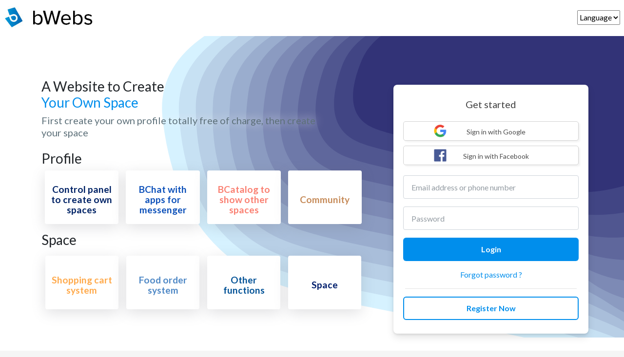

--- FILE ---
content_type: text/html; charset=utf-8
request_url: https://www.bwebs.com/Home/Index/?search=%EF%BF%BD%EF%BF%BD%EF%BF%BD%EF%BF%BD%EF%BF%BD%EF%BF%BD%EF%BF%BD%EF%BF%BD%EF%BF%BD%EF%BF%BD%EF%BF%BD%EF%BF%BD&c_id=13&location=
body_size: 74575
content:
<!DOCTYPE html>
<html>

<head>
	<title>bWebs Online shop ｜ Multi-functional platform</title>
	<link rel="canonical" href="https://www.bwebs.com" />
	<link rel="preconnect" href="https://fonts.gstatic.com">
	<link href="https://fonts.googleapis.com/css2?family=Noto+Sans+TC:wght@300;400;700&display=swap" rel="stylesheet">
	<meta name="description"
		content="立即免費試用 bWebs 會員積分制、團購和月購盒子皆能讓您的品牌在網上起飛。用 bWebs 創建網店即可以優惠價換取商品照片攝影、頁面設計、KOL推廣等服務，迅速增加網店流量。">
	<meta property="og:title" content="bWebs 網店｜多功能網站平台">
	<meta property="og:type" content="website">
	<meta property="og:site_name" content="bwebs">
	<meta property="og:url" content="https://www.bwebs.com">
	<meta property="og:image" content="https://www.bwebs.com/bwebs_logo1.jpg">
	<meta property="og:description"
		content="立即免費試用 bWebs 會員積分制、團購和月購盒子皆能讓您的品牌在網上起飛。用 bWebs 創建網店即可以優惠價換取商品照片攝影、頁面設計、KOL推廣等服務，迅速增加網店流量。">
	<meta name="viewport" content="width=device-width, initial-scale=1">

<!-- Global site tag (gtag.js) - Google Analytics -->
<script async src="https://www.googletagmanager.com/gtag/js?id=UA-173613001-1"></script>
<script>
	window.dataLayer = window.dataLayer || [];
	function gtag() { dataLayer.push(arguments); }
	gtag('js', new Date());

	gtag('config', 'UA-173613001-1');
</script>

<link rel="stylesheet" type="text/css" href="/Tpl/default/Home/Index/landing_html/css/header.css?v=1.0">
<link href="/Tpl/default/Public/common/fancybox/jquery.fancybox-1.3.4.css" rel="stylesheet" type="text/css" />
<link rel="preconnect" href="https://fonts.gstatic.com">
<link href="https://fonts.googleapis.com/css2?family=Lato:wght@300;400;700&amp;display=swap" rel="stylesheet">
<link rel="stylesheet" href="/Tpl/default/Public/common/css/onboarding.css">
<link rel="stylesheet" href="https://cdn.jsdelivr.net/npm/bootstrap-icons@1.3.0/font/bootstrap-icons.css">
<script src="/Tpl/default/Public/common/js/jquery-1.9.1.min.js"></script>
<script src="/Tpl/default/Public/common/fancybox/jquery.fancybox-1.3.4.js"></script>

<script src="/Tpl/default/Public/common/js/jquery.cycle2.min.js"></script>
<link href="/Tpl/default/Public/common/bootstrap/bootstrap.css" rel="stylesheet" type="text/css" />
<script src="/Tpl/default/Public/common/latest/bootstrap/bootstrap.bundle.js"></script>

<script async src="https://pagead2.googlesyndication.com/pagead/js/adsbygoogle.js?client=ca-pub-1422671710667955"
     crossorigin="anonymous"></script>

<link href="https://fonts.googleapis.com/css?family=EB+Garamond&display=swap" rel="stylesheet">


<style>
	#fancybox-overlay.black,
	#fancybox-outer.black {
		opacity: 1 !important;
		background-color: #212326 !important;
	}

	#fancybox-content.no-border {
		border: none !important;
	}

	#fancybox-wrap.zero-margin {
		top: 0 !important;
		padding: 20px 5px !important;
	}

	.modal-trail {
		background-color: #212326;
	}

	.modal-backdrop {
		background-color: #212326;
	}

	.modal-backdrop.show {
		opacity: 1;
	}

	.close {
		color: white;
		opacity: 1;
		font-size: 2rem;
	}

	.close:hover {
		color: white;
		opacity: 0.8;
	}

	.is-error .create-site__text-input {
		border: 1px solid #bf0711;
	}

	.create-site-modal__item.is-error {
		padding: 0;
	}

	.create-site-modal__frame-content {
		margin: 0 auto;
	}

</style>

<script>

	function openRegisterBox(url) {
		gtag('event', 'click', {
			'event_category': 'customer-try-to-require',
			'event_label': 'sign-up',
			'value': 1
		});

		let urls = new URL(url);
		let email = urls.searchParams.get("email");

		$('#registerModel').modal({
			backdrop: 'static',
			keyboard: false
		});
		$("#contact_email").val(email);

	}

	function openRegisterBox1(url) {
		$.fancybox({
			autoScale: true,
			width: 450,
			height: 600,
			type: 'iframe',
			href: url,
			'hideOnOverlayClick': false,
			'hideOnContentClick': false,
			padding: 0,
			margin: 0,
			scrolling: 'no',
			fitToView: false,
			onStart: function () {
				$("#fancybox-overlay").addClass("black")
				$("#fancybox-outer").addClass("black")
				$("#fancybox-content").addClass("no-border")
				$("#fancybox-wrap").addClass("zero-margin")
				//$("body").css({'overflow-y':'hidden'});
				//$("body").css({'position':'fixed'});
			},
			onClosed: function () {
				$("#fancybox-overlay").removeClass("black")
				$("#fancybox-outer").removeClass("black")
				$("#fancybox-content").removeClass("no-border")
				$("#fancybox-wrap").removeClass("zero-margin")
				//$("body").css({'overflow-y':'visible'});
				//$("body").css({'position':'relative'});
			}
		});
	}

	function openLoginBox(url) {
		$.fancybox({
			autoScale: true,
			width: 450,
			height: 500,
			type: 'iframe',
			href: url,
			onStart: function () {
				$("body").css({ 'overflow-y': 'hidden' });
				$("body").css({ 'position': 'fixed' });
			},
			onClosed: function () {
				$("body").css({ 'overflow-y': 'visible' });
				$("body").css({ 'position': 'relative' });
			}
		});
	}

	function openBox(url) {
		$.fancybox({
			autoScale: true,
			width: 450,
			height: 500,
			type: 'iframe',
			href: url,
			onStart: function () {
				$("body").css({ 'overflow-y': 'hidden' });
				$("body").css({ 'position': 'fixed' });
			},
			onClosed: function () {
				$("body").css({ 'overflow-y': 'visible' });
				$("body").css({ 'position': 'relative' });
			}
		});
	}
</script>



<div id="registerModel" class="modal" tabindex="-1" role="dialog">
	<div class="modal-dialog" role="document">
		<div class="modal-content modal-trail">
			<div>
				<button type="button" class="close" data-dismiss="modal" aria-label="Close">
					<span aria-hidden="true">&times;</span>
				</button>
			</div>
			<div class="modal-body" style="height: 800px;" data-id="2343">
				<!-- <iframe src="/Home/Index/onboarding-step-1" style="width: 100%; height: 100%; border: none;"></iframe> -->
				<div class="create-site-modal__background">
					<div class="create-site-modal__frame">
						<div class="create-site-modal__frame-content">
							<div class="create-site-modal__controls">
							</div>
							<header class="create-site__header">
								<h2 class="create-site-modal__h2">Start your free 14-day trial of bWebs</h2>
							</header>
							<section class="create-site__section">
								<div class="create-site__section-layout">
									<form id="step1">

										<!-- 電郵地址 -->
										<div class="create-site-modal__item">
											<div style="position: relative">
												<span
													class="create-site__text-input__label disable-select">Email address</span>
												<input class="create-site__text-input create-site__text-input--labelled"
													type="email" placeholder="Email address" id="contact_email"
													name="contact_email" required>
											</div>
											<div class="create-site-modal__labelled-error">
												<div class="create-site-modal__labelled-error__icon"><i
														class="bi bi-exclamation-circle-fill"></i></div>
												<div class="notice-text"></div>
											</div>
										</div>

										<!-- 密碼 -->
										<div class="create-site-modal__item">
											<div style="position: relative">
												<span
													class="create-site__text-input__label disable-select">Password</span>
												<input class="create-site__text-input create-site__text-input--labelled"
													type="password" placeholder="Password" id="password"
													name="password" required>
											</div>
											<div class="create-site-modal__labelled-error">
												<div class="create-site-modal__labelled-error__icon"><i
														class="bi bi-exclamation-circle-fill"></i></div>
												<div class="notice-text"></div>
											</div>
										</div>

										<!-- 電話號碼 -->
										<div class="create-site-modal__item">
											<div style="position: relative">
												<span
													class="create-site__text-input__label disable-select">Phone number</span>
												<input class="create-site__text-input create-site__text-input--labelled"
													type="tel"
													placeholder="Phone number (e.g. 61234567)"
													id="phone" name="phone" required>
											</div>
											<div class="create-site-modal__labelled-error">
												<div class="create-site-modal__labelled-error__icon"><i
														class="bi bi-exclamation-circle-fill"></i></div>
												<div class="notice-text"></div>
											</div>
										</div>

										<!-- 網店名稱 -->
										<div class="create-site-modal__item">
											<div style="position: relative">
												<span
													class="create-site__text-input__label disable-select">Your store name</span>
												<input class="create-site__text-input create-site__text-input--labelled"
													type="text"
													placeholder="Your store name (You can change this later)"
													id="store_name" name="store_name" required>
											</div>
											<div class="create-site-modal__labelled-error">
												<div class="create-site-modal__labelled-error__icon"><i
														class="bi bi-exclamation-circle-fill"></i></div>
												<div class="notice-text"></div>
											</div>
										</div>

										<!-- 網域 -->
										<div class="create-site-modal__item">
											<div style="position: relative">
												<span
													class="create-site__text-input__label disable-select">Your store subdomain</span>
												<input class="create-site__text-input create-site__text-input--labelled"
													type="text"
													placeholder="Your store subdomain (You can change this later)"
													id="subdomain" name="subdomain" required>
												<span
													class="create-site__text-input__suffix disable-select">.bwebs.com</span>
											</div>
											<div class="create-site-modal__labelled-error">
												<div class="create-site-modal__labelled-error__icon"><i
														class="bi bi-exclamation-circle-fill"></i></div>
												<div class="notice-text"></div>
											</div>
										</div>

										<div class="create-site-modal__item">
											<button style="width:100%" type="button"
												class="create-site__btn create-site__btn--lg btn--cta"
												onclick="valid_all();">Create your store</button>
										</div>

										<div class="create-site-modal__item create-site-modal__form-bottom">
											<div class="create-site-modal__form-bottom__link">
												<a target="_parent"
													href="/Home/Index/login?jumpurl=/Home/Index/profile">Login to my store</a>
											</div>
											<div class="create-site-modal__form-bottom__link">
												<a target="_blank"
													href="/Home/Index/forgot_password_selector">Forgot password ?</a>
											</div>
										</div>
									<input type="hidden" name="__hash__" value="4c0e22cb36bf4065f8489644e76cdb62" /></form>
								</div>
							</section>
						</div>
					</div>
				</div>
			</div>
		</div>
	</div>
</div>


<script>

	function ajax_valid_db_contact_email(is_async) {

		$return_result = true;

		$.ajax({
			type: "POST",
			url: "/Home/Index/validLandingPageEmail",
			dataType: "json",
			async: is_async,
			data: {
				contact_email: $('#contact_email').val(),
			},
			success: function (data) {

				if (data.status == "ERROR") {
					$('#contact_email').parents('.create-site-modal__item').find('.notice-text').text(data.message);

					$('#contact_email').focus();
					$('#contact_email').parents('.create-site-modal__item').addClass('is-error');

					$return_result = false;

				} else {
					$('#contact_email').parents('.create-site-modal__item').removeClass('is-error');

				}
			}, error(xhr) {

			}
		});

		return $return_result;

	}

	function ajax_valid_db_phone(is_async) {

		$return_result = true;

		$.ajax({
			type: "POST",
			url: "/Home/Index/validLandingPagePhone",
			dataType: "json",
			async: is_async,
			data: {
				phone: $('#phone').val(),
			},
			success: function (data) {

				if (data.status == "ERROR") {
					$('#phone').parents('.create-site-modal__item').find('.notice-text').text(data.message);

					$('#phone').focus();
					$('#phone').parents('.create-site-modal__item').addClass('is-error');

					$return_result = false;

				} else {
					$('#phone').parents('.create-site-modal__item').removeClass('is-error');

				}
			}, error(xhr) {

			}
		});

		return $return_result;

	}

	function ajax_valid_db_subdomain(is_async) {

		$return_result = true;

		$.ajax({
			type: "POST",
			url: "/Home/Index/validLandingPageSubdomain",
			dataType: "json",
			async: is_async,
			data: {
				subdomain: $('#subdomain').val(),
			},
			success: function (data) {

				if (data.status == "ERROR") {
					$('#subdomain').parents('.create-site-modal__item').find('.notice-text').text(data.message);

					$('#subdomain').focus();
					$('#subdomain').parents('.create-site-modal__item').addClass('is-error');

					$return_result = false;

				} else {
					$('#subdomain').parents('.create-site-modal__item').removeClass('is-error');

				}
			}, error(xhr) {

			}
		});

		return $return_result;
	}

	function vaild_contact_email() {

		var emailReg = /^\w+((-\w+)|(\.\w+))*\@[A-Za-z0-9]+((\.|-)[A-Za-z0-9]+)*\.[A-Za-z0-9]+$/;

		if (!emailReg.test($('#contact_email').val())) {
			$('#contact_email').parents('.create-site-modal__item').find('.notice-text').text("Invalid email address");

			$('#contact_email').focus();
			$('#contact_email').parents('.create-site-modal__item').addClass('is-error');
		} else {
			$('#contact_email').parents('.create-site-modal__item').removeClass('is-error');

			ajax_valid_db_contact_email(true);

			return true;
		}

		return false;

	}

	function vaild_password() {

		if ($('#password').val().length < 6 || $('#password').val().length > 16) {
			$('#password').parents('.create-site-modal__item').find('.notice-text').text("The password length should be between 6-16 characters");

			$('#password').focus();
			$('#password').parents('.create-site-modal__item').addClass('is-error');
		} else {
			$('#password').parents('.create-site-modal__item').removeClass('is-error');
			return true;
		}

		return false;
	}

	function vaild_phone() {

		var phoneReg = /^[0-9]+$/;

		if (!phoneReg.test($('#phone').val()) || $('#phone').val().length < 8 || $('#phone').val().length > 20) {
			$('#phone').parents('.create-site-modal__item').find('.notice-text').text("Please input complete phone number")

			$('#phone').focus();
			$('#phone').parents('.create-site-modal__item').addClass('is-error');
		} else {
			$('#phone').parents('.create-site-modal__item').removeClass('is-error');

			ajax_valid_db_phone(true);

			return true;
		}

		return false;
	}

	function vaild_store_name() {

		if ($('#store_name').val().length < 2 || $('#store_name').val().length > 200) {
			$('#store_name').parents('.create-site-modal__item').find('.notice-text').text("Store name must between 2 to 200 characters")

			$('#store_name').focus();
			$('#store_name').parents('.create-site-modal__item').addClass('is-error');
		} else {
			$('#store_name').parents('.create-site-modal__item').removeClass('is-error');
			return true;
		}

		return false;
	}

	function vaild_subdomain() {

		var domainReg = /^[a-zA-Z0-9-]{4,50}$/;

		if (!domainReg.test($('#subdomain').val())) {

			if ($('#subdomain').val().length < 4 || $('#subdomain').val().length > 50) {
				$('#subdomain').parents('.create-site-modal__item').find('.notice-text').text("Domain must be between 4 and 50 characters")
			} else {
				$('#subdomain').parents('.create-site-modal__item').find('.notice-text').text("Domain can only contain the letters a-Z, the digits 0-9 and hyphen (-)")
			}

			$('#subdomain').focus();
			$('#subdomain').parents('.create-site-modal__item').addClass('is-error');
		} else {
			$('#subdomain').parents('.create-site-modal__item').removeClass('is-error');

			ajax_valid_db_subdomain(true);

			return true;
		}

		return false;
	}

	function valid_all() {

		if (vaild_contact_email() && vaild_password() && vaild_phone() && vaild_store_name() && vaild_subdomain() && ajax_valid_db_contact_email(false) && ajax_valid_db_phone(false) && ajax_valid_db_subdomain(false)) {

			$.ajax({
				type: "POST",
				url: "/Home/Index/landingPageRegister",
				dataType: "json",
				data: {
					contact_email: $('#contact_email').val(),
					password: $('#password').val(),
					phone: $('#phone').val(),
					store_name: $('#store_name').val(),
					subdomain: $('#subdomain').val(),
				},
				success: function (data) {
					console.log(data);
					if (data.status != "SUCCESS") {
						if (data.message != null && data.message != "") {
							alert(data.message);
						} else {
							alert("L('PV_POPUP_ERROR_MSG1')");
						}
					} else {
						parent.location.href = data.jumpurl;
					}

				}, error(xhr) {
					console.log(xhr);
					alert("L('PV_POPUP_ERROR_MSG1')");
				}
			});

		}

	}

	$('#contact_email').change(function () {
		vaild_contact_email();
	})

	$('#password').change(function () {
		vaild_password();
	})

	$('#phone').change(function () {
		vaild_phone();
	})

	$('#store_name').change(function () {
		vaild_store_name();
	})

	$('#subdomain').change(function () {
		vaild_subdomain();
	})

	$('.create-site__text-input').keyup(function () {

		if ($(this).val() != "") {
			$(this).addClass('input-is-filled');
			$(this).parent().find('.create-site__text-input__label').addClass('input-is-filled');
		} else {
			$(this).removeClass('input-is-filled');
			$(this).parent().find('.create-site__text-input__label').removeClass('input-is-filled');
		}
	})
</script>
	<link rel="stylesheet" type="text/css" href="/Tpl/default/Home/Index/landing_html/css/home.css">
	<link rel="stylesheet" href="/Tpl/default/Public/common/landing_page/swiper-3.3.1.css">

	<script>
		!function (f, b, e, v, n, t, s) {
			if (f.fbq) return; n = f.fbq = function () {
				n.callMethod ?
					n.callMethod.apply(n, arguments) : n.queue.push(arguments)
			};
			if (!f._fbq) f._fbq = n; n.push = n; n.loaded = !0; n.version = '2.0';
			n.queue = []; t = b.createElement(e); t.async = !0;
			t.src = v; s = b.getElementsByTagName(e)[0];
			s.parentNode.insertBefore(t, s)
		}(window, document, 'script',
			'https://connect.facebook.net/en_US/fbevents.js');
		fbq('init', "205540917420481");
		fbq('track', 'PageView');
		fbq('track', 'Lead');
	</script>
	<style>
		h2 {
			font-size: 3.5rem;
		}

		.txt-rotate {
			color: rgb(32, 101, 182)
		}

		.form-container {
			border: 1px grey solid;
			border-radius: 15px;
			background-color: #fff;
			padding: 10px;
		}

		.swiper-forum {

			height: 350px !important;
		}

		.swiper-image {
			min-height: 250px;
			height: 100%;
			display: flex;
			align-items: center;
			justify-content: center;
		}

		.swiper-content {
			width: 80%;
			line-height: 1.2;
			background-color: rgba(0, 0, 0, 0.2)；
		}

		.swiper-content a {
			cursor: pointer;
		}

		.swiper-content p {
			margin-bottom: 10px;
		}

		.logo-container {
			display: flex;
			justify-content: center;
			height: 100px;
			overflow-x: scroll;
			overflow-y: hidden;
			width: 100%;
			padding: 0 2%;
			overflow: scroll;
		}

		.logo-container::-webkit-scrollbar {
			display: none;
		}

		/* Hide scrollbar for IE, Edge and Firefox */
		.logo-container {
			-ms-overflow-style: none;
			/* IE and Edge */
			scrollbar-width: none;
			/* Firefox */

		}

		.logo-container div {
			display: flex;
			align-items: center;
			margin-right: 1%;
		}

		.logo-container div img {
			width: 100%;
		}

		.main-hero {
			display: flex;
		}

		.main-hero__lr {
			padding-left: 12px;
			padding-right: 12px;
		}

		.main-hero__message {
			margin-bottom: 24px;
		}

		.main-hero__message h2 {
			color: #384359;
			font-family: 'Proxima Nova', 'Noto Sans TC', -apple-system, BlinkMacSystemFont, "Segoe UI", Roboto, Helvetica, Arial, sans-serif, "Apple Color Emoji", "Segoe UI Emoji", "Segoe UI Symbol" !important;
			font-weight: 700;
			font-size: 3rem;
		}

		.main-hero__message .txt-rotate {
			color: #008eec;
		}

		.main-hero__login {
			align-items: center;
			background-color: #fff;
			border: none;
			border-radius: 8px;
			box-shadow: 0 2px 4px rgb(0 0 0 / 10%), 0 8px 16px rgb(0 0 0 / 10%);
			box-sizing: border-box;
			margin: 40px 0 0;
			padding: 20px 0 28px;
			max-width: 400px;
		}

		.main-hero__login .form-group {
			padding-left: 1.25rem;
			padding-right: 1.25rem;
		}

		.swiper1 {
			margin-left: 5%;
		}

		.swiper-phone-container {
			width: 55%;
		}



		@media only screen and (max-width: 992px) {
			.main-hero {
        padding-top: 50px;

			}

			.main-hero__message h2 {
				font-size: 3rem;
			}

			.logo-container {
				justify-content: flex-start;
			}

			.swiper-navitem {
				width: 80%;
			}



		}

		@media (max-width:767px) {
			.features-container {
				flex-direction: column;
				text-align: center;
				align-items: center;
				justify-content: center;
			}

			.swiper-nav {
				justify-content: center;
				align-items: center;

			}

			.swiper-navitem {
				justify-content: center;
			}

			.swiper-image {
				flex-direction: column;
				justify-content: center;
				align-items: center;
			}

			.swiper-image-2 {
				justify-content: center;
			}


		}

		@media (max-width:420px) {
      .main-hero{
				padding:60px 20px!important;
			}

			.swiper1 {
				margin-left: 0;
				margin-right: 0;
			}

			.swiper2 {
				width: 95% !important;
				margin: 0 20px;
			}

			.swiper-phone-container {
				width: 95%;
			}

			.swiper2 .swiper-slide {
				height: 300px;
			}



		}


		/*dd*/


		/*
		.show {
			width: 95%;
			overflow: hidden;
			margin: 0 auto;
			height: 100px;
			border: 5px solid #eee;
			border-radius: 5px;
			font-size: 14px;

		}

*/

		.features-container {
			display: flex;
			min-height: 700px;
		}

		.swiper1 {
			max-height: 650px;
		}

		.swiper1 .selected {
			color: #ec5566;
			border-bottom: 2px solid #ec5566;
		}

		.swiper-nav {
			display: flex;
			flex-direction: column;
			text-align: left;
			overflow: hidden;

		}


		.swiper-navitem {
			font-size: 18px;
			height: auto !important;
			display: flex;
			align-items: center;
			padding-top: 15px;
			cursor: pointer;
			font-size: 1.2rem !important;
			text-align: left;
			flex-direction: column;
			min-height: 70px;
		}

		.swiper-navitem h4 {
			width: 100%;
			text-align: left;
		}

		.swiper2 {
			height: 600px;
			width: 60%;
			display: flex;
			align-items: center;
			background-size: contain;
		}


		.selected {
			color: #384359 !important;
			border-bottom: 2px solid #008eec !important;
		}

		.collapse {
			font-size: 1.2rem !important;
			width: 100%;
			color: #384359;
			line-height: 1.8;
		}

		.swiper-phone {
			background-color: transparent;
			width: 100%;
			height: 560px !important;
		}

		.tab {
			display: flex;
			flex-direction: column;
		}

		.tab-container {
			display: flex;
			width: 100%;
			height: 800px;
			justify-content: center;
		}

		.landing_profile .username {
			margin-top: 10px;
		}


		.swiper-button-prev-uni,
		.swiper-button-next-uni{
			cursor: pointer;
		}
		.collapsing{
			width: 100%;
			line-height: 1.8;
		}
		/* 2021.10 update */
		.main-hero{
			 background:url("/Tpl/default/Home/Index/landing_html/cool-background.svg") no-repeat;
			 background-size: 100%;
			 margin: 0 auto;
			 display: flex;
			 justify-content: space-around;
			 align-items: center;
			 padding:60px 50px;
			 flex-wrap:wrap;
		}
		.circle_1{
        margin-bottom: 10px;
		}
		.card{
			min-height:110px;
			display: flex;
			justify-content: center;
			text-align: center;
			box-shadow: rgba(100, 100, 111, 0.2) 0px 7px 29px 0px;
		}
		.card:hover{
		box-shadow: rgba(0, 0, 0, 0.24) 0px 3px 8px;
		}
		@media (max-width:500px){
			.main-hero{
				padding-bottom:50px!important;
			}
		}
		.profile-intro{
     background-color: #274082;
		 height:450px;
       }
		.profile-intro-detail{
			display: flex;
			flex-wrap:wrap;
			justify-content: space-between;
		}
		.profile_link{
			color:rgb(206,238,252);
			font-size: 1.2rem;
		}
		.profile_link:hover{
			color:#fff;
		}
		.space{
			display: flex;
			justify-content: center;
			flex-direction: column;
			align-items: center;

		}
		.circle_space{
			background: rgb(50,136,199);
      background: linear-gradient(180deg, rgba(50,136,199,1) 18%, rgba(55,171,197,1) 61%);
			width:60px;
			height:60px;
			border-radius: 50%;
			line-height:55px;
			text-align: center;
			box-shadow: rgba(0, 0, 0, 0.24) 0px 3px 8px;
		}
		.space_link{
			color:black;
			font-weight: 700;
			font-size: 1.2rem;
			line-height: 1.1;
			margin-top:10px;
			display:block;
			text-shadow: 0px 0px 6px rgba(255,255,255,0.7);
		}
		.space_container_01{
			margin-top:100px;
		}
		.space_container_02{
				margin-top:50px;
		}
		.space_container_03{
				margin-top:120px;
		}
			.space_container_04{
				margin-top:70px;
			}
	 @media (max-width:767px){
		 .space_container_04,
		 .space_container_03,
		 .space_container_02,
		 .space_container_01{
			 margin-top:10px!important;
		 }
		 .profile_link{
			 display: flex;
		 }


	 }
	 .d-flex{
		 flex-wrap:wrap;
	 }


	.sign-up-with-social-media .title{
		font-size:20px; 
		font-weight:400; 
		color:#404040; 
		padding: 5px;
		margin: 0 0 10px 0;
		text-align: center;
	}


	.sign-up-with-social-media .social-media-btn button{
		border:1px solid #D1D1D1; 
		background:#FFFFFF; 
		width: 100%; 
		height: 40px; 
		line-height: 40px; 
		margin: 5px 0;
		font-size: 14px; 
		color:#4A4A4A; 
		border-radius:5px; 
		-webkit-box-shadow: 3px 3px 3px 0px rgba(121,121,121,0.08); 
		-moz-box-shadow: 3px 3px 3px 0px rgba(121,121,121,0.08); 
		box-shadow: 3px 3px 3px 0px rgba(121,121,121,0.08); 
		position:relative;
	}
	.sign-up-with-social-media .social-media-btn button img{
		width: 25px; 
		position: absolute; 
		top: 50%; 
		left:21%; 
		-ms-transform: translate(-50%, -50%); 
		transform: translate(-50%, -50%);
	}
	.sign-up-with-social-media .social-media-btn button span.social-media-btn{
		margin-left: 20px; 
		padding:0;
	}

	</style>
</head>

<body>
	<style>

	#fb-root .tooltiptext {
    visibility: hidden;
    width: 120px;
    background-color: #02080c!important;
    color: #fff;
    text-align: center;
    border-radius: 6px;
	padding: 5px;
	font-size:1rem;

    /* 定位 */
	position: fixed;
	right:50px;
	bottom:90px;
    z-index: 1000;
}

#fb-root:hover .tooltiptext {
    visibility: visible;
}
</style>
<div id="fb-root" style="display:none;">
<span class="tooltiptext">FB Messager</span>
</div>
  <script>
	window.fbAsyncInit = function() {
	  FB.init({
		xfbml            : true,
		version          : 'v8.0'
	  });
	};

	(function(d, s, id) {
	var js, fjs = d.getElementsByTagName(s)[0];
	if (d.getElementById(id)) return;
	js = d.createElement(s); js.id = id;
	js.src = 'https://connect.facebook.net/en_US/sdk/xfbml.customerchat.js';
	fjs.parentNode.insertBefore(js, fjs);
  }(document, 'script', 'facebook-jssdk'));</script>

  <!-- Your Chat Plugin code -->
  <div class="fb-customerchat"
	attribution=setup_tool
	page_id="1479421072315021"
	style="display:none;">
  </div>
 <!-- layout name="Home/Index/landing_guest_chat" cache="0" />  -->
	<style>
		.menu_class{
			width:100%;
			background-color: #242729;
			position:fixed;
			top:57px;
			left:0;
			display:none;
			color:#FFF;
			padding:20px 50px 20px 50px;
		}

		@media only screen and (min-width: 768px) {
			#show_help_center:hover .menu_class{
			display:block;
		}
		}
		.menu_class a{
			color:#bbc0c4;
		}

		.menu_class a:hover{
			color:#FFF;
		}
		@media (min-width: 992px) {
            .dropdown-menu .dropdown-toggle:after {
                border-top: .3em solid transparent;
                border-right: 0;
                border-bottom: .3em solid transparent;
                border-left: .3em solid;
            }

            .dropdown-menu .dropdown-menu {
                margin-left: 0;
                margin-right: 0;
            }

            .dropdown-menu li {
                position: relative;
            }

            .nav-item .submenu {
                display: none;
                position: absolute;
                left: 100%;
                top: -7px;
            }

            .nav-item .submenu-left {
                right: 100%;
                left: auto;
            }

            .dropdown-menu>li:hover {
                background-color: #f1f1f1
            }

            .dropdown-menu>li:hover>.submenu {
                display: block;
            }
        }
	</style>
	<div class="headerContainer">
		<div class="headerContainer2">
			<nav class="navbar navbar-expand-lg navbar-light bg-white" >
				<a class="navbar-brand" href="/">
					<img src="/Tpl/default/Home/Index/landing_html/img/logo.jpg" class="headerLogoImg"/>
				</a>
				<button class="navbar-toggler" type="button" data-toggle="collapse" data-target="#navbarNavAltMarkup" aria-controls="navbarNavAltMarkup" aria-expanded="false" aria-label="Toggle navigation">
					<span class="navbar-toggler-icon"></span>
				</button>
				<div class="collapse navbar-collapse" id="navbarNavAltMarkup">
					<ul class="navbar-nav" style="white-space: nowrap;" style="display:none;">
						<li class="nav-item dropdown" style="display:none;">
							<a class="nav-link dropdown-toggle" href="#" data-toggle="dropdown" >  Enterprise </a>
							<ul class="dropdown-menu">
							  <li><a class="dropdown-item" style="font-size: 15px;" href="/Home/Index/create_website"> Overview</a></li>

							  <li><a class="dropdown-item" style="font-size: 15px;"  href="/Home/Index/customer_share"> Showcase </a></li>
							  <li><a class="dropdown-item has-submenu" style="font-size: 15px;" href="#"> Government Funding &raquo </a>
								<ul class="submenu dropdown-menu">
								   <li><a class="dropdown-item" style="display:none; font-size: 15px;" href="/Home/Index/retaas" onclick="javascript:console.log('123');"> ReTAAS</a></li>
								   <li><a class="dropdown-item" style="font-size: 15px;" href="/Home/Index/tvp">TVP</a></li>
								</ul>
							 </li>
							  <li><a class="dropdown-item" style="display:none; font-size: 15px;" href="/Home/Index/other_function"> Other Features</a></li>
							  <li><a class="dropdown-item" style="font-size: 15px;" href="/Home/Index/sem_package"> SEM Package</a></li>
							  <li><a class="dropdown-item" style="display:none;font-size: 15px;" href="#"> 電商顧問 </a></li>
							</ul>
						</li>
						<li class="nav-item dropdown" style="display:none;">
							<span class="nav-link dropdown-toggle" style="cursor: pointer;" data-toggle="dropdown">  Start A Business </span>
							<ul class="dropdown-menu">
							  <li><a class="dropdown-item" style=" font-size: 15px;" href="/Home/Index/merchant_page"> Seller Center</a></li>
							  <li><a class="dropdown-item" style=" font-size: 15px;" href="/Home/Index/showcase"> Showcase</a></li>
							  <li><a class="dropdown-item" style=" font-size: 15px;" href="/Home/Index/landing_btob"> B2B Center</a></li>
							</ul>
						</li>
						<li class="nav-item dropdown" style="display:none;">
							<span class="nav-link dropdown-toggle" style="cursor: pointer;" data-toggle="dropdown" style="display:none;"> Promotion Center </span>
							<ul class="dropdown-menu" style="display:none;">
							  <li><a class="dropdown-item" style=" font-size: 15px;" href="/Home/Index/experience_center"> Overview</a></li>
							  <li><a class="dropdown-item" style=" font-size: 15px;" href="/Home/Index/events"> Upcoming Events</a></li>
							  <li><a class="dropdown-item" style=" font-size: 15px;" href="/Home/Index/landing_contact_us_by_phone">One-on-One Consultiing</a></li>
							</ul>
						</li>


						<li class="nav-item dropdown" style="display:none;">
							<span class="nav-link dropdown-toggle" style="cursor: pointer;" data-toggle="dropdown">Features </span>
							<ul class="dropdown-menu">
								<li><a class="dropdown-item" style=" font-size: 15px;" href="/Home/Index/profile_intro"> Profile Intro</a></li>
							  <li><a class="dropdown-item" style=" font-size: 15px;" href="/Home/Index/eshop_function"> Shop Features </a></li>
															  <li><a class="dropdown-item" style=" font-size: 15px;" href="/Home/Index/food_order_intro"> Food Order</a></li>
							  <li><a class="dropdown-item" style=" font-size: 15px;" href="/Home/Index/other_function"> Other Features</a></li>

							</ul>
						</li>
						<li class="nav-item" ><a class="nav-link" href="/Home/Index/landing_bchat" style="display:none;">Bchat</a></li>
						<li class="nav-item" ><a class="nav-link" href="/Home/Index/landing_price" style="display:none;">Pricing</a></li>
							<li class="nav-item" ><a class="nav-link" href="/Home/Help/landing_help_center" style="display:none;">Help Center</a></li>
						<!--<li class="nav-item" id="show_help_center">
							<a class="nav-link" href="/Home/Help/landing_help_center">Help Center</a>
							<div class="menu_class">
								<div style='float:left; width:45%; padding-left:20px;padding-right:20px;'><div style='margin-bottom:10px'><a href='/Home/Help/search/big_class/1' style='font-size:30px'>Tutorial</a></div><div style='width:25%; display:inline-block; vertical-align:top;margin-bottom:10px'><a href='/Home/Help/search/middle_class/3' style='font-size:20px'>Product Management</a><div style=''><a href='/Home/Help/search/small_class/13' style='font-size:14px'>➤ Add Product</a></div><div style=''><a href='/Home/Help/search/small_class/14' style='font-size:14px'>➤ Edit Product</a></div><div style=''><a href='/Home/Help/search/small_class/15' style='font-size:14px'>➤ Delete Product</a></div><div style=''><a href='/Home/Help/search/small_class/46' style='font-size:14px'>➤ Import Product</a></div></div><div style='width:25%; display:inline-block; vertical-align:top;margin-bottom:10px'><a href='/Home/Help/search/middle_class/4' style='font-size:20px'>Payment Method</a><div style=''><a href='/Home/Help/search/small_class/16' style='font-size:14px'>➤ Paypal</a></div><div style=''><a href='/Home/Help/search/small_class/17' style='font-size:14px'>➤ HSBC PayMe</a></div><div style=''><a href='/Home/Help/search/small_class/18' style='font-size:14px'>➤ Payment screen</a></div><div style=''><a href='/Home/Help/search/small_class/19' style='font-size:14px'>➤ Stripe</a></div></div><div style='width:25%; display:inline-block; vertical-align:top;margin-bottom:10px'><a href='/Home/Help/search/middle_class/5' style='font-size:20px'>Shipping</a><div style=''><a href='/Home/Help/search/small_class/20' style='font-size:14px'>➤ Charge By Weight</a></div><div style=''><a href='/Home/Help/search/small_class/21' style='font-size:14px'>➤ Self Pick Up</a></div><div style=''><a href='/Home/Help/search/small_class/22' style='font-size:14px'>➤ Fixed Charge</a></div><div style=''><a href='/Home/Help/search/small_class/23' style='font-size:14px'>➤ 免費</a></div></div><div style='width:25%; display:inline-block; vertical-align:top;margin-bottom:10px'><a href='/Home/Help/search/middle_class/48' style='font-size:20px'>B2B中心</a><div style=''><a href='/Home/Help/search/small_class/49' style='font-size:14px'>➤ 如何成為 bWebs 平台上的供應商？</a></div><div style=''><a href='/Home/Help/search/small_class/50' style='font-size:14px'>➤ 如何管理供應商檔案與管理產品</a></div><div style=''><a href='/Home/Help/search/small_class/51' style='font-size:14px'>➤ 如何對小商家進行管理？</a></div><div style=''><a href='/Home/Help/search/small_class/52' style='font-size:14px'>➤ 如何申請成為供應商的小商家?</a></div><div style=''><a href='/Home/Help/search/small_class/53' style='font-size:14px'>➤ 小商家如何檢視已添加的供應商的檔案和其產品？</a></div><div style=''><a href='/Home/Help/search/small_class/54' style='font-size:14px'>➤ 小商家如何複製供應商的產品至自己的網店？</a></div><div style=''><a href='/Home/Help/search/small_class/55' style='font-size:14px'>➤ 小商家如何設定產品的名稱、價錢？</a></div></div></div><div style='float:left; width:45%; padding-left:20px;padding-right:20px;'><div style='margin-bottom:10px'><a href='/Home/Help/search/big_class/2' style='font-size:30px'>Notes for newbies</a></div><div style='width:25%; display:inline-block; vertical-align:top;margin-bottom:10px'><a href='/Home/Help/search/middle_class/42' style='font-size:20px'>E-commerce Tutorial</a><div style=''><a href='/Home/Help/search/small_class/43' style='font-size:14px'>➤ Product</a></div></div></div>							</div
						</li> -->

						<!-- <a class="nav-item nav-link" href="/Home/Index/landing_enterprise_center">B2B CENTER</a> -->
						<a style="display: none;" class="nav-item nav-link" href="/Home/Index/landing_cal" style="display:none;">CALCULATOR</a>
						<a style="display: none;" class="nav-item nav-link" href="/Home/Index/landing_seminar" style="display:none;">SEMINAR</a>
						<a style="display: none;" class="nav-item nav-link" href="/Home/Index/landing_contact_us_by_phone">OPEN SHOP CONSULTATION</a>
						<a style="display:none;" class="nav-item nav-link" href="/Home/Index/landing_tool_tutorial">TUTORIAL</a>
						<a style="display: none;" class="nav-item nav-link" style="display:none" href="/Home/Index/landing_show_template">REFERENCES</a>
						<a style="display: none;" class="nav-item nav-link" style="display:none;" href="/Home/Index/catalog">bCatalog</a>
						<div style="display: none;" id="show_help_center" >
							<a class="nav-item nav-link" href="/Home/Help/landing_help_center">Help Center</a>
							<div class="menu_class">
								<div style='float:left; width:45%; padding-left:20px;padding-right:20px;'><div style='margin-bottom:10px'><a href='/Home/Help/search/big_class/1' style='font-size:30px'>Tutorial</a></div><div style='width:25%; display:inline-block; vertical-align:top;margin-bottom:10px'><a href='/Home/Help/search/middle_class/3' style='font-size:20px'>Product Management</a><div style=''><a href='/Home/Help/search/small_class/13' style='font-size:14px'>➤ Add Product</a></div><div style=''><a href='/Home/Help/search/small_class/14' style='font-size:14px'>➤ Edit Product</a></div><div style=''><a href='/Home/Help/search/small_class/15' style='font-size:14px'>➤ Delete Product</a></div><div style=''><a href='/Home/Help/search/small_class/46' style='font-size:14px'>➤ Import Product</a></div></div><div style='width:25%; display:inline-block; vertical-align:top;margin-bottom:10px'><a href='/Home/Help/search/middle_class/4' style='font-size:20px'>Payment Method</a><div style=''><a href='/Home/Help/search/small_class/16' style='font-size:14px'>➤ Paypal</a></div><div style=''><a href='/Home/Help/search/small_class/17' style='font-size:14px'>➤ HSBC PayMe</a></div><div style=''><a href='/Home/Help/search/small_class/18' style='font-size:14px'>➤ Payment screen</a></div><div style=''><a href='/Home/Help/search/small_class/19' style='font-size:14px'>➤ Stripe</a></div></div><div style='width:25%; display:inline-block; vertical-align:top;margin-bottom:10px'><a href='/Home/Help/search/middle_class/5' style='font-size:20px'>Shipping</a><div style=''><a href='/Home/Help/search/small_class/20' style='font-size:14px'>➤ Charge By Weight</a></div><div style=''><a href='/Home/Help/search/small_class/21' style='font-size:14px'>➤ Self Pick Up</a></div><div style=''><a href='/Home/Help/search/small_class/22' style='font-size:14px'>➤ Fixed Charge</a></div><div style=''><a href='/Home/Help/search/small_class/23' style='font-size:14px'>➤ 免費</a></div></div><div style='width:25%; display:inline-block; vertical-align:top;margin-bottom:10px'><a href='/Home/Help/search/middle_class/48' style='font-size:20px'>B2B中心</a><div style=''><a href='/Home/Help/search/small_class/49' style='font-size:14px'>➤ 如何成為 bWebs 平台上的供應商？</a></div><div style=''><a href='/Home/Help/search/small_class/50' style='font-size:14px'>➤ 如何管理供應商檔案與管理產品</a></div><div style=''><a href='/Home/Help/search/small_class/51' style='font-size:14px'>➤ 如何對小商家進行管理？</a></div><div style=''><a href='/Home/Help/search/small_class/52' style='font-size:14px'>➤ 如何申請成為供應商的小商家?</a></div><div style=''><a href='/Home/Help/search/small_class/53' style='font-size:14px'>➤ 小商家如何檢視已添加的供應商的檔案和其產品？</a></div><div style=''><a href='/Home/Help/search/small_class/54' style='font-size:14px'>➤ 小商家如何複製供應商的產品至自己的網店？</a></div><div style=''><a href='/Home/Help/search/small_class/55' style='font-size:14px'>➤ 小商家如何設定產品的名稱、價錢？</a></div></div></div><div style='float:left; width:45%; padding-left:20px;padding-right:20px;'><div style='margin-bottom:10px'><a href='/Home/Help/search/big_class/2' style='font-size:30px'>Notes for newbies</a></div><div style='width:25%; display:inline-block; vertical-align:top;margin-bottom:10px'><a href='/Home/Help/search/middle_class/42' style='font-size:20px'>E-commerce Tutorial</a><div style=''><a href='/Home/Help/search/small_class/43' style='font-size:14px'>➤ Product</a></div></div></div>							</div>
						</div>
						<!--<a class="nav-item nav-link" href="/Home/BusinessSupplier">小商家</a>	-->
												<!--
						<a class="nav-item nav-link nav-special" href="javascript:void(0)" onclick="openRegisterBox('https://www.bwebs.com/Index/login?jumpurl=/Home/Index/landing_home/action/open_shop?autoPage=1')"><div class="create-shop" style="white-space: nowrap;">CREATE</div></a>
						-->
						<a class="nav-item nav-link nav-special" href="javascript:void(0)" onclick="openRegisterBox('https://www.bwebs.com/Home/Index/onbo
						<?php else: ?>arding-step-1')"><div class="create-shop" style="white-space: nowrap;display:none;">Build Your Site</div></a>

						<a id="open_shop_link1" class="nav-item nav-link nav-special" href="https://.bwebs.com/Admin/Mysite/step1" target="_blank" ><div class="create-shop" style="white-space: nowrap;display:none;">Build Your Site</div></a>

						<a class="nav-link nav-special" target="_blank" href="/Home/Index/profile" style="display:none;text-decoration: none; padding: 0 5px; padding: 5px;">
							<div style="white-space: nowrap;">
								<img src="/" style="width: 30px; height: 30px; object-fit: cover; vertical-align: middle; border-radius: 50%;"/>
								<span style="vertical-align: middle; color: #008EEC;">Profile</span>
							</div>
						</a>												<a href="javascript:void(0)" style="display:none;"class="nav-item nav-link nav-special" onclick="openLoginBox('https://www.bwebs.com/Index/login?jumpurl=/Home/Index/?autoPage=1')"><div class="login" style="white-space: nowrap;">LOGIN</div></a>						<a class="nav-item nav-link nav-special" href="javascript:void(0)">
							<select class="selectpicker" data-width="fit" onchange="goLang(this)">
								<option value="">Language</option>
                <option value="en-us">English</option>
								<option value="zh-hk">繁體中文</option>
								<option value="zh-cn">简体中文</option>
							</select>
						</a>
					</ul>
				</div>
								<!--
				<a href="javascript:void(0)" onclick="openRegisterBox('https://www.bwebs.com/Index/login?jumpurl=/Home/Index/landing_home/action/open_shop')" class="create-shop_a"><div class="create-shop" style="white-space: nowrap;">CREATE</div></a>
				-->
				<a href="javascript:void(0)" onclick="openRegisterBox('https://www.bwebs.com/Home/Index/onboarding-step-1')" class="create-shop_a"><div class="create-shop" style="white-space: nowrap;display:none;">Build Your Site</div></a>
												<a href="javascript:void(0)" class="login_a" style="display:none;" onclick="openLoginBox('https://www.bwebs.com/Index/login?jumpurl=/Home/Index/')"><div class="login" style="white-space: nowrap;">LOGIN</div></a>				<select class="selectpicker selectpicker_select" data-width="fit" onchange="goLang(this)">
					<option value="">Language</option>
          <option value="en-us">English</option>
					<option value="zh-hk">繁體中文</option>
					<option value="zh-cn">简体中文</option>
				</select>
			</nav>
		</div>
	</div>
	<script>
        $(document).on('click', '.has-submenu', function (e) {
            e.stopPropagation();
        });

        // make it as accordion for smaller screens
        if ($(window).width() < 992) {
            $('.dropdown-menu a.has-submenu').click(function (e) {
                e.preventDefault();
                if ($(this).next('.submenu').length) {
                    $(this).next('.submenu').toggle();
                }
                $('.dropdown').on('hide.bs.dropdown', function () {
                    $(this).find('.submenu').hide();
                })
            });
        }

    </script>
	<script>
	window.onscroll = function() {
		$(".menu_class").css("display","none");
	}
	$(function() {

		
		
	});

	function goLang(el) {
		if($(el).find("option:selected").attr("value")=="zh-hk") {
			link = "/Site/language/lang/zh-hk";
		}
		if($(el).find("option:selected").attr("value")=="en-us") {
			link = "/Site/language/lang/en-us";
		}
		if($(el).find("option:selected").attr("value")=="zh-cn") {
			link = "/Site/language/lang/zh-cn";
		}
		location.href=link;
	}
	</script>
	<div style="padding:10px 0;background-color:#fff;">
		<div style=''class="main-hero">
			<div class="main-hero__lr col-md-7 col-sm-10">
				<div class="main-hero__message" style="">
					<h3>A Website to Create <br/>
						<span style="color:#008eec">Your Own Space</span></h3>
						<!-- Loop typing start <span class="txt-rotate" data-period="2000"
							data-rotate='[ "Your own space"]'></span>
					</h2> Loop typing end -->
					<p style="color: #5D7079;
					font-size: 1.25rem;
					line-height: 1.25;padding-right:80px;text-shadow: 1px -1px 20px #FFFFFF;">First create your own profile totally free of charge, then create your space</p>
				</div>
      <div>
          <h3>Profile</h3>
					<div class="d-flex" style="">
             <div class=" col-lg-3 col-md-5 col-sm-6 col-6 ">
							 <div class="card p-2">
							 <a href="/Home/Index/profile_intro" class="space_link" style="color:#002366"> 	Control panel to create own spaces</a>
						   </div>
						 </div>
						<div class="col-lg-3 col-md-5  col-sm-6 col-6">
							<div class="card p-2">
							<a href="/Home/Index/landing_bchat" class="space_link" style="color:#0F52BA"> 	BChat with apps for messenger</a>
						</div>
						</div>
						<div class="col-lg-3 col-md-5 col-sm-6 col-6">
								<div class="card p-2">
							<a  href="/Home/Index/catalog"class="space_link" style="color:#FA8072">BCatalog to show other spaces</a>
						  </div>
						</div>
						<div class="col-lg-3 col-md-5 col-sm-6 col-6">
								<div class="card p-2">
							<a href="/Home/Index/landing_article" class="space_link" style="color:#C68B59"> 	Community</a>
              </div>
						</div>
					</div>

			</div>
			<div>
					<h3>Space</h3>
					<div class="d-flex">
						 <div class="p-2 col-lg-3 col-md-5 col-sm-6 col-6">
							    <div class="card p-2 m-0">
							 	 <a href="/Home/Index/eshop_function" class="space_link" style="color:#FFAA4C;">Shopping cart <br/> system</a>
              </div>
						 </div>
						<div class="p-2 col-lg-3 col-md-5 col-sm-6 col-6">
							 <div class="card p-2">
						 <a href="/Home/Index/food_order_intro" class="space_link" style="color:#5089C6">Food order <br/> system</a>
					 </div>
						</div>
						<div class="p-2 col-lg-3 col-md-5 col-sm-6 col-6">
							<div class="card p-2">
							 <a href="/Home/Index/other_function" class="space_link" style="color:#035397">Other functions</a>
						 </div>
						</div>
						<div class="p-2 col-lg-3 col-md-5 col-sm-6 col-6">
							<div class="card  p-2">
						 <a href="/Home/Index/landing_article_2" class="space_link" style="color:#001E6C">Space</a>
					 </div>
						</div>
					<div>
			</div>

</div>
</div>


			</div>
						<div class="col-md-5 form-container main-hero__login">
				
				<div class="sign-up-with-social-media form-group">
					<div class="title">Get started</div>
					<span class="social-media-btn">
					
						<button class="google-btn" onclick="parent.location.href='https://www.bwebs.com/Callback/index/type/google/join_sid/6?jumpurl='">
						<img src="/Tpl/default/Public/common/images/login/google-icon.png">
							<span class="social-media-btn">Sign in with Google</span>
						</button>
				
						<button class="fb-btn" onclick="parent.location.href='https://www.bwebs.com/Callback/index/type/facebook/join_sid/6?jumpurl='">
							<img src="/Tpl/default/Public/common/images/login/fb-icon.png">
							<span class="social-media-btn">Sign in with Facebook</span>
						</button>
		
					</span>
				</div>
				<form class="" id="landing_login_form">
					<div class="form-group">
						<input type="text" class="form-control" id="exampleInputEmail1" name="login_username"
							style="height: 48px; padding: 0 16px;" placeholder="Email address or phone number">
					</div>
					<div class="form-group">

						<input type="password" class="form-control" id="exampleInputPassword1" name="login_password"
							placeholder="Password" style="height: 48px; padding: 0 16px;">
					</div>
					<div class="form-group">
						<button type="submit" id="landing_login_submit"
							style="background: #008eec; width: 100%; height: 48px; font-weight: bold; border-radius: 6px; color: white; border:none">Login</button>
					</div>
					<div class="form-group" style="text-align: center">
						<a href="/Home/Index/forgot_password_selector" target="_blank"
							style="color:#008eec">Forgot password ?</a>
					</div>

				<input type="hidden" name="__hash__" value="22d2c57bd8abd522c188773a6c2c6331" /></form>
				<div style="padding-left: 24px; padding-right: 24px">
					<hr />
				</div>
				<div class="form-group" style="margin-bottom:0">
				<button href="#" onclick="openRegisterBox('https://www.bwebs.com/Home/Index/onboarding-step-1')"
						style="display:none;width: 100%; height: 48px; border-radius: 6px; border: 2px solid #008eec; background: rgba(0,0,0,0); color: #008eec; font-weight: bold;">Build Your Site					</button>

      <button href="javascript:void(0)"  onclick="openLoginBox('https://www.bwebs.com/Index/login?jumpurl=?autoPage=1')"	style="width: 100%; height: 48px; border-radius: 6px; border: 2px solid #008eec; background: rgba(0,0,0,0); color: #008eec; font-weight: bold;">Register Now</button>
				</div>

			</div>
					</div>

		<div style="margin-bottom: 50px;margin-top:30px;display:none;">
			<div style="display: flex; justify-content: center; align-items: center;display: block;">
				<p style="font-size: 1.4rem; color: #384359; text-align: center;">Our Payment Gateway</p>
			</div>
			<div class="logo-container">
				<div>
					<img style="width:170px" src="/Tpl/default/Public/common/images/landing_page/alipay.png">
				</div>
				<div>
					<img style="width:140px" src="/Tpl/default/Public/common/images/landing_page/amex.png">
				</div>
				<div>
					<img style="width:130px" src="/Tpl/default/Public/common/images/landing_page/master.png">
				</div>
				<div>
					<img style="width:160px" src="/Tpl/default/Public/common/images/landing_page/pay_me.png">
				</div>
				<div>
					<img style="width:150px" src="/Tpl/default/Public/common/images/landing_page/paypal.png">
				</div>
				<div>
					<img style="width:160px" src="/Tpl/default/Public/common/images/landing_page/wechat-pay.png">
				</div>
			</div>
		</div>
		<div class="container" style="padding:10px 0;position: relative;display:none;">

			<div class="swiper-container swiper_forum " style="width:100%;margin-bottom: 20px; ">
				<div class="swiper-wrapper">

					<div class="swiper-slide swiper-image"
					style="background:no-repeat url(/uploads/landing_activity_background/s0/20210415/{3F8D03F7-A629-9F9F-D7D6-C30C4AC2C93D}.png);background-size: cover;border-radius: 4px;box-shadow: rgb(0 0 0 / 30%) 1px 2px 4px;">
					     <div class="swiper-content" style="color: #fff;">
						<h3 style="font-size: 2.4rem;">Online Shop Workshop</h3>
						<p style="width: 70%;">Time: April 21st, 2021, Wednesday, 16:00-17:00</p>
						<a class="btn btn-light btn-lg" style="margin-top:10px" href="https://event.webinarjam.com/register/46/38p2rslr" target="_blank">Book</a>
					</div>
					</div><div class="swiper-slide swiper-image"
					style="background:no-repeat url(/uploads/landing_activity_background/s0/20210415/{80156813-B67E-CE6D-587D-C698EC543C51}.jpg);background-size: cover;border-radius: 4px;box-shadow: rgb(0 0 0 / 30%) 1px 2px 4px;">
					     <div class="swiper-content" style="color: #fff;">
						<h3 style="font-size: 2.4rem;">Online Shop Workshop</h3>
						<p style="width: 70%;">Time: April 28th, 2021, Wednesday, 16:00-17:00</p>
						<a class="btn btn-light btn-lg" style="margin-top:10px" href="https://event.webinarjam.com/register/47/9pyqnig6" target="_blank">Book</a>
					</div>
					</div><div class="swiper-slide swiper-image"
					style="background:no-repeat url(/uploads/landing_activity_background/s0/20210415/{3E21A020-667E-E362-E6E0-CC7C6B74ED01}.jpg);background-size: cover;border-radius: 4px;box-shadow: rgb(0 0 0 / 30%) 1px 2px 4px;">
					     <div class="swiper-content" style="color: #fff;">
						<h3 style="font-size: 2.4rem;">Online Shop Workshop</h3>
						<p style="width: 70%;">Time: May 5th, 2021, Wednesday,16:00-17:00</p>
						<a class="btn btn-light btn-lg" style="margin-top:10px" href="https://event.webinarjam.com/register/48/098krcgl" target="_blank">Book</a>
					</div>
					</div>				</div>

			</div>

		</div>

		<div style="background-color: #fff; padding-top: 20px; display:none;">
			<div class="features-container container">


				<!-- swiper1 -->
				<div class="swiper-container swiper1 col-md-5 col-sm-12 col-11">
					<h2 style="margin-top:20px;margin-bottom: 20px;color: #384359;font-size: 3rem;">
						Features</h2>
					<div class="swiper-wrapper swiper-nav">
						<div class="swiper-slide swiper-navitem selected" data-toggle="collapse" data-target="#demo">
							<h4>Integrated interface</h4>
							<div id="demo" class="collapse show">
								You can easily make in our system to upload product inventory changes, edit the appearance of web pages and other operations.							</div>

						</div>
						<div class="swiper-slide swiper-navitem"  data-toggle="collapse" data-target="#demo1">
							<h4>Multiple payment methods</h4>
							<div id="demo1" class="collapse">
								Our platform offers a variety of payment methods available to you, including Visa, Mastercard, Paypal, Alipay, WechatPay, Payme.							</div>
						</div>
						<div class="swiper-slide swiper-navitem" data-toggle="collapse" data-target="#demo2">
							<h4>Logistics Tracking System</h4>
							<div id="demo2" class="collapse" >
							You can understand the latest developments via SMS orders.							</div>
						</div>


					</div>
				</div>
				<!-- swiper2 -->
				<div class="swiper-container swiper2 col-md-5 col-sm-12 col-12" style="position: relative;">
					<div class="swiper-wrapper swiper-phone-container" style="height:100%;">
						<div class="swiper-slide swiper-phone"
							style="background:no-repeat url(/Tpl/default/Public/common/images/landing_page/landing-ani1.gif);background-size: contain;">
						</div>
						<div class="swiper-slide swiper-phone"
							style="background:no-repeat url(/Tpl/default/Public/common/images/landing_page/landing-ani2.gif);background-size: contain;">
						</div>
						<div class="swiper-slide swiper-phone"
							style="background:no-repeat url(/Tpl/default/Public/common/images/landing_page/landing-ani3.gif);background-size: contain;">
						</div>



					</div>
				</div>

			</div>
		</div>
    <div class="container-fluid p-5 profile-intro" style="display:none;">
			<div class="container ">
				<h3 style="color:#fff;font-size:2.4rem;font-weight:600;">Profile</h3>
				<div class="profile-intro-detail">
         <div class="col-md-2 space_container_01" style="">
            <div class="circle_1">
								<a href="/Home/Index/profile_intro" class="profile_link">
							<img src="/Tpl/default/Home/Index/landing_html/circle.png" width="60px" onmouseover="this.src='/Tpl/default/Home/Index/landing_html/circle2.png';" onmouseleave="this.src='/Tpl/default/Home/Index/landing_html/circle.png';"><br/>
             	Control panel to create own spaces</a>
						</div>

				 </div>
				 <div class="col-md-2 space_container_02" style="">
						<div class="circle_1">
							 <a href="/Home/Index/profile_intro#bCatalog" class="profile_link">
							<img src="/Tpl/default/Home/Index/landing_html/circle.png" width="60px" onmouseover="this.src='/Tpl/default/Home/Index/landing_html/circle2.png';" onmouseleave="this.src='/Tpl/default/Home/Index/landing_html/circle.png';"><br/>
             	BChat with apps for messenger</a>
					 </div>

				</div>
				<div class="col-md-2 space_container_03" style="">
					 <div class="circle_1">
						 <a href="/Home/Index/landing_bchat" class="profile_link">
							 <img src="/Tpl/default/Home/Index/landing_html/circle.png" width="60px" onmouseover="this.src='/Tpl/default/Home/Index/landing_html/circle2.png';" onmouseleave="this.src='/Tpl/default/Home/Index/landing_html/circle.png';"><br/>
							  BCatalog to show other spaces</a>
					 </div>

				</div>
				<div class="col-md-2 space_container_04" style="">
					 <div class="circle_1">
						  <a href="/Home/Index/profile_intro#other_function" class="profile_link">
						 <img src="/Tpl/default/Home/Index/landing_html/circle.png" width="60px" onmouseover="this.src='/Tpl/default/Home/Index/landing_html/circle2.png';" onmouseleave="this.src='/Tpl/default/Home/Index/landing_html/circle.png';"><br/>
             	Other functions</a>
					 </div>

				</div>
			 </div>
			</div>
		</div>
	</div>
	<div class="container-fluid" style="background-color:#fff;padding:50px;display:none;">
	<div class="container" >
  <h3 style="color:black;font-size:2.4rem;font-weight:600;">Space</h3>
	<p class="text-secondary" style="padding-right:30%;margin-bottom:50px;">
	Our system includes various strong functions, suiting the needs of different industires. Open your own space to experience our system’s power.	</p>
   <div style="display:flex;justify-content:space-between;flex-wrap:wrap;">
		 <div class="col-md-5 col-12" style="display:flex;justify-content:center;">
     <img src="/Tpl/default/Home/Index/landing_html/girl.png" width="80%" >
	 </div>
		 <div class="col-md-6 col-12" style="display:flex;flex-wrap:wrap;justify-content:space-between;">
			 <div class="col-md-5  col-5 p-3 space">
				 <div class="circle_space">
					 <svg xmlns="http://www.w3.org/2000/svg" width="22" height="22" fill="#fff" class="bi bi-cart2" viewBox="0 0 16 16">
	   <path d="M0 2.5A.5.5 0 0 1 .5 2H2a.5.5 0 0 1 .485.379L2.89 4H14.5a.5.5 0 0 1 .485.621l-1.5 6A.5.5 0 0 1 13 11H4a.5.5 0 0 1-.485-.379L1.61 3H.5a.5.5 0 0 1-.5-.5zM3.14 5l1.25 5h8.22l1.25-5H3.14zM5 13a1 1 0 1 0 0 2 1 1 0 0 0 0-2zm-2 1a2 2 0 1 1 4 0 2 2 0 0 1-4 0zm9-1a1 1 0 1 0 0 2 1 1 0 0 0 0-2zm-2 1a2 2 0 1 1 4 0 2 2 0 0 1-4 0z"/>
	 </svg>
				 </div>
				 <a href="/Home/Index/eshop_function" class="space_link">Shopping cart <br/> system</a>
			 </div>
			 <div class="col-md-5 col-5 p-3 space">
				 <div class="circle_space">
					 <svg xmlns="http://www.w3.org/2000/svg" width="22" height="22" fill="#fff" class="bi bi-egg-fried" viewBox="0 0 16 16">
	   <path d="M8 11a3 3 0 1 0 0-6 3 3 0 0 0 0 6z"/>
	   <path d="M13.997 5.17a5 5 0 0 0-8.101-4.09A5 5 0 0 0 1.28 9.342a5 5 0 0 0 8.336 5.109 3.5 3.5 0 0 0 5.201-4.065 3.001 3.001 0 0 0-.822-5.216zm-1-.034a1 1 0 0 0 .668.977 2.001 2.001 0 0 1 .547 3.478 1 1 0 0 0-.341 1.113 2.5 2.5 0 0 1-3.715 2.905 1 1 0 0 0-1.262.152 4 4 0 0 1-6.67-4.087 1 1 0 0 0-.2-1 4 4 0 0 1 3.693-6.61 1 1 0 0 0 .8-.2 4 4 0 0 1 6.48 3.273z"/>
	 </svg></div>
				 <a href="/Home/Index/food_order_intro" class="space_link">Food order <br/> system</a>
			 </div>
			 <div class="col-md-5 col-5 p-2 space">
				 <div class="circle_space">
					 <svg xmlns="http://www.w3.org/2000/svg" width="22" height="22" fill="#fff" class="bi bi-calendar-check" viewBox="0 0 16 16">
					   <path d="M10.854 7.146a.5.5 0 0 1 0 .708l-3 3a.5.5 0 0 1-.708 0l-1.5-1.5a.5.5 0 1 1 .708-.708L7.5 9.793l2.646-2.647a.5.5 0 0 1 .708 0z"/>
					   <path d="M3.5 0a.5.5 0 0 1 .5.5V1h8V.5a.5.5 0 0 1 1 0V1h1a2 2 0 0 1 2 2v11a2 2 0 0 1-2 2H2a2 2 0 0 1-2-2V3a2 2 0 0 1 2-2h1V.5a.5.5 0 0 1 .5-.5zM1 4v10a1 1 0 0 0 1 1h12a1 1 0 0 0 1-1V4H1z"/>
					 </svg>
				 </div>
				 <a href="/Home/Index/other_function" class="space_link">Booking System</a>
			 </div>
			 <div class="col-md-5 col-5 p-2 space">
				 <div class="circle_space">
					 <svg xmlns="http://www.w3.org/2000/svg" width="22" height="22" fill="#fff" class="bi bi-tools" viewBox="0 0 16 16">
  <path d="M1 0 0 1l2.2 3.081a1 1 0 0 0 .815.419h.07a1 1 0 0 1 .708.293l2.675 2.675-2.617 2.654A3.003 3.003 0 0 0 0 13a3 3 0 1 0 5.878-.851l2.654-2.617.968.968-.305.914a1 1 0 0 0 .242 1.023l3.356 3.356a1 1 0 0 0 1.414 0l1.586-1.586a1 1 0 0 0 0-1.414l-3.356-3.356a1 1 0 0 0-1.023-.242L10.5 9.5l-.96-.96 2.68-2.643A3.005 3.005 0 0 0 16 3c0-.269-.035-.53-.102-.777l-2.14 2.141L12 4l-.364-1.757L13.777.102a3 3 0 0 0-3.675 3.68L7.462 6.46 4.793 3.793a1 1 0 0 1-.293-.707v-.071a1 1 0 0 0-.419-.814L1 0zm9.646 10.646a.5.5 0 0 1 .708 0l3 3a.5.5 0 0 1-.708.708l-3-3a.5.5 0 0 1 0-.708zM3 11l.471.242.529.026.287.445.445.287.026.529L5 13l-.242.471-.026.529-.445.287-.287.445-.529.026L3 15l-.471-.242L2 14.732l-.287-.445L1.268 14l-.026-.529L1 13l.242-.471.026-.529.445-.287.287-.445.529-.026L3 11z"/>
</svg>
				 </div>
				 <a href="/Home/Index/other_function" class="space_link">Other functions</a>
			 </div>
		 </div>
	 </div>
	</div>
</div>
	<link rel="stylesheet" type="text/css" href="/Tpl/default/Home/Index/landing_html/css/footer.css?v=1">
<style>

.site-footer, .site-footer-container{
	height:auto;
}

@media only screen and (max-width: 400px) {
	.site-footer-col {
		flex: none;
		width: 100%;
	}
}

.payment-logo{
	justify-content: flex-start;
	align-items: center;
}
.payment-logo div img{
max-width: 70px;

}

</style>
<footer class="site-footer">
				<div class="site-footer-container">
					<div class="site-footer-logo">
						<a href="/">
							<img src="/Tpl/default/Home/Index/landing_html/img/bwebslogo-footer.png" style="width: 40px;">
						</a>
					</div>
					<nav class="site-footer-nav">
						<div class="site-footer-col">
							<h5 class="-title"><a>bWebs</a></h5>
							<ul class="-list">
								<li class="-item" style="display: none;"><a href="/Home/Index/landing_home" class="-link">About bWebs</a></li>
								<li class="-item" style="display: none;"><a href="/Home/Index/landing_price" class="-link">PRICING</a></li>
								<li class="-item" style="display: none;">
																		<a class="-link" href="javascript:void(0)" onclick="openLoginBox('https://www.bwebs.com/Index/login?jumpurl=/Home/Index/landing_home/action/open_shop?autoPage=1')">Create website</a>
																	</li>
								<!-- <li class="-item"><a href="/Home/Index/landing_enterprise_center" class="-link">B2B CENTER</a></li> -->
								<li class="-item" style="display: none;"><a target="_blank" href="https://salesteam.bwebs.com" class="-link">Opportunities</a></li>
								<!-- <li class="-item"><a href="#" class="-link">投資者關係</a></li> -->
								<li class="-item"><a href="/Home/Index/bug_report" class="-link">Report Bug</a></li>
								<li class="-item"><a target="_blank" href="/Index/service_terms" class="-link">Terms of Use</a></li>
								<li class="-item"><a target="_blank" href="/Index/service_terms" class="-link">Privacy Policy</a></li>
								<li class="-item"><a target="_blank" href="/Index/service_terms" class="-link">Cookie</a></li>
							</ul>
						</div>
						<div class="site-footer-col "  style="display: none;">

							<h5 class="-title" style="display: none;"><a>Legal</a></h5>
							<ul class="-list" style="display: none;">
								<li class="-item"><a target="_blank" href="/Index/service_terms" class="-link">Terms of Use</a></li>
								<li class="-item"><a target="_blank" href="/Index/service_terms" class="-link">Privacy Policy</a></li>
								<li class="-item"><a target="_blank" href="/Index/service_terms" class="-link">Cookie</a></li>
							</ul>
						</div>
						<div class="site-footer-col" style="display: none;">
							<h5 class="-title"><a>Contact us</a></h5>
							<ul class="-list">
								<li class="-item" style="color: #848d95">TEL: 2127 4516</li>
								<li class="-item"><a href="mailto:info@bwebs.com" class="-link">Email: info@bwebs.com</a></li>
								<li class="-item" style="color: #848d95">Address: Shop 206-207, Houston Centre, 63 Mody Road, Tsim Sha Tsui, Kowloon, Hong Kong </li>
								<!--
								<li class="-item"><a href="#" class="-link">常見問題</a></li>
								<li class="-item"><a href="#" class="-link">網站地圖</a></li>
								-->
							</ul>
						</div>
					</nav>
					<div class="d-flex payment-logo mb-3" style="flex-wrap: wrap;">
						    <div class="col-md-2 col-sm-2 col-2">
					      <img style="width:70%" src="/Tpl/default/Public/common/images/landing_page/alipay.png">
				        </div>
				        <div class="col-md-2 col-sm-2 col-2">
					       <img style="width:80%" src="/Tpl/default/Public/common/images/landing_page/amex.png">
				        </div>
				        <div class="col-md-2 col-sm-2 col-2">
					    <img style="width:70%" src="/Tpl/default/Public/common/images/landing_page/master.png">
				        </div>
				        <div class="col-md-2 col-sm-2 col-2">
					    <img style="width:70%" src="/Tpl/default/Public/common/images/landing_page/pay_me.png">
				        </div>
				        <div class="col-md-2 col-sm-2 col-2">
					     <img style="width:60%" src="/Tpl/default/Public/common/images/landing_page/paypal.png">
				        </div>
				        <div class="col-md-2 col-sm-2 col-2">
					    <img style="width:60%" src="/Tpl/default/Public/common/images/landing_page/wechat-pay.png">
				        </div>
					</div>
					<div class="site-footer-copyright">
						<ul class="-list">
							<!-- <li class="-item"><a href="#" class="-link">Blog</a></li> -->
							<li class="-item"><a href="https://www.facebook.com/hkbwebs" class="-link">Facebook</a></li>
							<li class="-item"><a href="https://www.instagram.com/bwebs_hk/" class="-link">Instagram</a></li>

						</ul>
						<p>TEL: 2127 4516</p>
						<p>Email: info@bwebs.com</p>
						<p class="copyright-statement">
							© 2021 bWebs International Limited; rev 2021.11.24.00001
						</p>
				</div>
			</div>
		</footer>
	<script src="/Tpl/default/Public/common/landing_page/swiper.js"></script>
</body>
<script>
	$("#landing_login_form").on("submit", function (event) {
		event.preventDefault();

	});
	$("#landing_login_form #landing_login_submit").click(function (event) {

		console.log('hi');
		var form = $("#landing_login_form");

		$.ajax({
			type: "POST",
			url: "/Home/Index/ajaxLogin",
			dataType: "json",
			data: form.serialize(),
			success: function (data) {
				if (data.status == "SUCCESS") {
					location.href = "/Home/Sync/html/ac/login?jumpurl=/Home/Index/Profile";
				} else {
					alert(data.message);
				}
			},
			error: function (jqXHR) {
				alert("An error occurred. Please try again later");
			}
		});

	});
</script>
<script>

	$(function () {
		$(".nav-link").removeClass("active");
		//$(".nav-link").eq(0).addClass("active");
	});
	oldnum = 0;
	function bannerSlide(num, el) {
		if (num != oldnum) {
			$(".homeBannerContainerImgDiv").hide();
			$(".homeBannerContainerImgDiv").eq(num).fadeIn();
			$(".homeBannerContainerNav_1").removeClass("active");
			$(el).find($(".homeBannerContainerNav_1")).addClass("active");
			oldnum = num;
		}
		/* if(num!=oldnum) {
			$(".homeBannerContainerImgDiv").eq(num).css("right","-500px");
			$(".homeBannerContainerImgDiv").eq(num).css("opacity","0");
			$(".homeBannerContainerImgDiv").eq(oldnum).animate({right: '500px',opacity:0},function(){
				$(".homeBannerContainerImgDiv").eq(oldnum).hide();
				$(".homeBannerContainerImgDiv").eq(num).show();
				$(".homeBannerContainerImgDiv").eq(num).animate({right: '0px',opacity:1});
				oldnum=num;
			});
		} */
	}
</script>

<script>
	var TxtRotate = function (el, toRotate, period) {
		this.toRotate = toRotate;
		this.el = el;
		this.loopNum = 0;
		this.period = parseInt(period, 10) || 2000;
		this.txt = '';
		this.tick();
		this.isDeleting = false;
	};

	TxtRotate.prototype.tick = function () {
		var i = this.loopNum % this.toRotate.length;
		var fullTxt = this.toRotate[i];

		if (this.isDeleting) {
			this.txt = fullTxt.substring(0, this.txt.length - 1);
		} else {
			this.txt = fullTxt.substring(0, this.txt.length + 1);
		}

		this.el.innerHTML = '<span class="wrap">' + this.txt + '</span>';

		var that = this;
		var delta = 300 - Math.random() * 100;

		if (this.isDeleting) { delta /= 2; }

		if (!this.isDeleting && this.txt === fullTxt) {
			delta = this.period;
			this.isDeleting = true;
		} else if (this.isDeleting && this.txt === '') {
			this.isDeleting = false;
			this.loopNum++;
			delta = 500;
		}

		setTimeout(function () {
			that.tick();
		}, delta);
	};

	window.onload = function () {
		var elements = document.getElementsByClassName('txt-rotate');
		for (var i = 0; i < elements.length; i++) {
			var toRotate = elements[i].getAttribute('data-rotate');
			var period = elements[i].getAttribute('data-period');
			if (toRotate) {
				new TxtRotate(elements[i], JSON.parse(toRotate), period);
			}
		}
		// INJECT CSS
		var css = document.createElement("style");
		css.type = "text/css";
		css.innerHTML = ".txt-rotate > .wrap { border-right: 0.08em solid #666 }";
		document.body.appendChild(css);
	};
</script>

<script>
	const swiper = new Swiper('.swiper_forum', {
		// Optional parameters
		loop: true,
		slidesPerView: 2,
		spaceBetween: 20,
		speed: 2000,
		autoplay:3000,
        breakpoints: {
        768: {
        slidesPerView: 1,
        spaceBetween: 10
        },
		1080:{
		slidesPerView: 2,
        spaceBetween: 10
		}
  },


		nextButton: '.swiper-button-next',
		prevButton: '.swiper-button-prev',
		// Navigation arrows



	});


</script>

<script>


	function setCurrentSlide(ele, index) {
		$(".swiper1 .swiper-slide").removeClass("selected");
		ele.siblings().children("div").removeClass("show");

		ele.addClass("selected");

		//swiper1.initialSlide=index;
	}

	var swiper1 = new Swiper('.swiper1', {
		direction: 'vertical',
		slidesPerView: 5,
		paginationClickable: true,
		spaceBetween: 10,
		freeMode: true,
		loop: false,
		onTab: function (swiper) {
			var n = swiper1.clickedIndex;
			alert(1);
		}
	});
	swiper1.slides.each(function (index, val) {
		var ele = $(this);
		ele.on("click", function () {
			setCurrentSlide(ele, index);
			swiper2.slideTo(index, 500, false);
			//mySwiper.initialSlide=index;
		});
	});


	var swiper2 = new Swiper('.swiper2', {
		direction: 'horizontal',

		speed: 4000,
		loop: false,
		autoHeight: true,
		effect: 'fade',
		onSlideChangeEnd: function (swiper) {
			var n = swiper.activeIndex;
			setCurrentSlide($(".swiper1 .swiper-slide").eq(n), n);
			swiper1.slideTo(n, 500, false);
		}
	});
	//mySwiper.params.control = swiper;//需要在Swiper2初始化后，Swiper1控制Swiper2
	//swiper.params.control = mySwiper;//需要在Swiper1初始化后，Swiper2控制Swiper1




</script>

<script>
	function openCity(evt, cityName) {
		var i, tabcontent, tablinks;
		tabcontent = document.getElementsByClassName("tabcontent");
		for (i = 0; i < tabcontent.length; i++) {
			tabcontent[i].style.display = "none";
		}
		tablinks = document.getElementsByClassName("tablinks");
		for (i = 0; i < tablinks.length; i++) {
			tablinks[i].className = tablinks[i].className.replace(" active", "");
		}
		document.getElementById(cityName).style.display = "block";
		evt.currentTarget.className += " active";
	}

</script>


</html>

--- FILE ---
content_type: text/html; charset=utf-8
request_url: https://www.google.com/recaptcha/api2/aframe
body_size: 265
content:
<!DOCTYPE HTML><html><head><meta http-equiv="content-type" content="text/html; charset=UTF-8"></head><body><script nonce="hnJWmFliIyg0VQ0gMsOmfg">/** Anti-fraud and anti-abuse applications only. See google.com/recaptcha */ try{var clients={'sodar':'https://pagead2.googlesyndication.com/pagead/sodar?'};window.addEventListener("message",function(a){try{if(a.source===window.parent){var b=JSON.parse(a.data);var c=clients[b['id']];if(c){var d=document.createElement('img');d.src=c+b['params']+'&rc='+(localStorage.getItem("rc::a")?sessionStorage.getItem("rc::b"):"");window.document.body.appendChild(d);sessionStorage.setItem("rc::e",parseInt(sessionStorage.getItem("rc::e")||0)+1);localStorage.setItem("rc::h",'1769930072903');}}}catch(b){}});window.parent.postMessage("_grecaptcha_ready", "*");}catch(b){}</script></body></html>

--- FILE ---
content_type: text/css
request_url: https://www.bwebs.com/Tpl/default/Home/Index/landing_html/css/header.css?v=1.0
body_size: 2333
content:
html {width:100%; /* need to set a width to 100%, wich means here a min-width since it is displayed with the same specifities thas has a table , it shrinks and expand according to its content */}

body{
	margin:0px;
	padding:0px;
	width:100%;
}

#fancybox-outer > div, #fancybox-outer > a, #fancybox-loading > div{
	box-sizing: content-box !important;
}

#fancybox-wrap, #fancybox-outer, #fancybox-content, #fancybox-tmp, #fancybox-loading, #fancybox-overlay {
	box-sizing: content-box !important;
}

.headerContainer{
	height:64px;
	position:relative;
	z-index:101;
	width:100%;
	background-color:#FFF;
	-webkit-box-shadow: -1px 3px 5px 0px rgba(145,145,145,0.2);
	-moz-box-shadow: -1px 3px 5px 0px rgba(145,145,145,0.2);
	box-shadow: -1px 3px 5px 0px rgba(145,145,145,0.2);
}

.headerLogo{
	margin-left:40px;
	padding:20px;
	vertical-align:top;
	display:inline-block;
}

.headerContainer2{
	margin:auto;
	height:64px;
	width:100%;
}

.navbar a{
	/* margin-top:10px; */
	/* top:50%;
	transform:translateY(-50%); */
}

.nav-link.active{
	border-bottom:3px solid #000;
}

.nav-item{
	margin-right:35px!important;
}

#navbarNavAltMarkup{
	margin-left:50px;
}

.nav-item{
	font-size:15px;
}

.navbar-toggler{
	cursor:pointer
}

.create-shop{
	float:right;
	background-color:#008EEC;
	border-radius:5px;
	padding:10px 20px;
	font-weight:bold;
	display:inline-block;
	color:#FFF;
}

.create-shop_a{
	margin-right:10px;
}

.create-shop_a:hover{
	opacity:0.5;
}

.login{
	float:right;
	color:#008EEC;
	margin-right:10px;
}

.login_a:hover{
	opacity:0.5;
}

.nav-link.nav-special{
	display:none;
}

.nav-link.nav-special:hover{
	opacity:0.5;
}

.selectpicker_select{
	position:relative;
	/* top:5px; */
	height:30px;
}

@media screen and (max-width: 1210px) {
	.nav-item{
		margin-right:10px!important;
		font-size:15px;
	}
	
	.create-shop_a{
		margin-right:10px;
	}
	
	.login{
		margin-right:10px;
	}
	
	#navbarNavAltMarkup{
		margin-left:20px;
	}
}

@media screen and (max-width: 991px) {
	.create-shop_a{
		display:none;
	}
	
	.login_a{
		display:none;
	}
	
	.nav-link.nav-special{
		display:block;
	}
	
	.create-shop, .login{
		float:none;
	}
	
	.selectpicker_select{
		display:none;
	}
}


--- FILE ---
content_type: text/css
request_url: https://www.bwebs.com/Tpl/default/Home/Index/landing_html/css/home.css
body_size: 9905
content:
@font-face {
    font-family: 'ProximaNova-Regular';
    src: url("font/ProximaNova-Regular.otf") format("opentype");
}

body{
	font-family: 'ProximaNova-Regular','Microsoft JhengHei';
	background-color: #f5f5f5;
}

.homeBannerContainerImg{
	width:100%;
	height: 600px;
    object-fit: cover;
    object-position: 30% 30%;
}

.homeBannerContainer{
	max-width:1200px;
	margin:0px auto;
	position:relative;
	min-height: 582px;
	width:100%;
}

.homeBody1Container{
	max-width:2000px;
	margin:0px auto;
	position:relative;
	/*margin-top:40px;*/
	width:100%;
}

.homeBody2Container{
	max-width:2000px;
	margin:0px auto;
	position:relative;
	width:100%;
	margin-top:75px;
	margin-bottom: 50px;
}

.homeBody3Container{
	max-width:2000px;
	margin:0px auto;
	position:relative;
	width:100%;
	margin-top:75px;
	margin-bottom:50px;
	
}

.homeBody4Container{
	margin:0px auto;
	position:relative;
	width:100%;
	background-color:#e4e4e4;
	height:300px;
}

.homeBannerContainerImgDiv{
	position:relative;
}

.homeBannerContainerImg_text_con{
	max-width:650px;
	width:100%;
	position:absolute;
	left:50%;
	top:0px;
	transform:translateX(-50%);
}

.homeBannerContainerImg_text_con_text1{
	font-size:35px;
	color:#263238;
	line-height:1.1;
	margin-top:135px;
}

.homeBannerContainerImg_text_con_text2{
	color:#979797;
	margin-top:10px;
}

.homeBannerContainerImg_text_con_button{
	color:#008EEC;
	font-size:15px;
	padding:10px 35px;
	border:1px solid #008EEC;
	border-radius:5px;
	display:inline-block;
	margin-top:50px;
}

.homeBannerContainerImg_text_con_a:hover{
	opacity:0.5;
}

.homeBannerContainerImg_text{
	position:absolute;
	/* max-width:830px; */
	/* width:100%; */
	bottom:0px;
	top:0px;
	/* left:50%; */
	z-index:1;
	/* transform:translateX(-50%); */
}

.homeBannerContainerImg_text1{
	margin-top:125px;
	font-size:40px;
	color:#263238;
}

.homeBannerContainerImg_text2{
	margin-top:58px;
}

.homeBannerContainerImg_text2_try{
	display:inline-block;
	font-size:10px;
	color:#008EEC;
	padding:12px 40px;
	border:1px solid #008EEC;
	border-radius:6px;
}

.homeBannerContainerImg_text2_try_a:hover{
	opacity:0.5;
}

.homeBannerContainerNav{
	position:absolute;
	/* padding:30px; */
	height:90px;
	max-width:650px;
	width:100%;
	background-color:#FFF;
	left:50%;
	z-index:1;
	transform:translateX(-50%);
	bottom:24px;
	border-radius:4px;
	-webkit-box-shadow: 0 1px 3px rgba(0,0,0,0.1), 0 1px 2px rgba(0,0,0,0.2);
	-moz-box-shadow: 0 1px 3px rgba(0,0,0,0.1), 0 1px 2px rgba(0,0,0,0.2);
	box-shadow: 0 1px 3px rgba(0,0,0,0.1), 0 1px 2px rgba(0,0,0,0.2);
}

.homeBannerContainerNav_0{
	display:inline-block;
	vertical-align:top;
	padding:15px;
	font-size:13px;
	color:#707070;
}

.homeBannerContainerNav_1{
	display:inline-block;
	vertical-align:top;
	width:80px;
	padding:14px;
	font-size:13px;
	color:#008EEC;
}

.homeBannerContainerNav_img{
	height:28px;
	margin:0px auto;
	margin-top:5px;
	display:block;
}

.homeBannerContainerNav_text{
	margin-top:8px;
	width:80px;
	font-size:14px;
	color:#000000;
	text-align:center;
}

/*
.homeBannerContainerNav_line{
	display:inline-block;
	vertical-align:top;
	margin-top:15px;
	margin-bottom:15px;
	height:80px;
	border-left:1px solid #E4E4E4;
}
*/

/*
.homeBannerContainerNav_a:hover{
	opacity:0.5;
}
*/

.homeBannerContainerNav_1:hover .homeBannerContainerNav_text, .homeBannerContainerNav_1.active .homeBannerContainerNav_text{ /*∆*/
	color: #008EEC;
}

.homeBannerContainerNav_1:hover .homeBannerContainerNav_img, .homeBannerContainerNav_1.active .homeBannerContainerNav_img{ /*∆*/
    filter: invert(37%) sepia(69%) saturate(3368%) hue-rotate(185deg) brightness(95%) contrast(101%);
}

.homeBody1ContainerDiv{
	max-width: 830px;
    width: 100%;
	margin:0px auto;
	margin-bottom:85px;
	margin-top: 80px;
}

.homeBody2ContainerDiv{
	max-width: 830px;
    width: 100%;
	margin:0px auto;
	margin-bottom:85px;
}

.homeBody3ContainerDiv{
	max-width: 830px;
    width: 100%;
	margin:0px auto;
	margin-bottom:85px;
}

.homeBody1ContainerDiv_text{
	display:inline-block;
	margin-top:80px;
	width:400px;
	float:left;
}

.homeBody1ContainerDiv_text_title{
	font-size:40px;
	color:#263238;
}

.homeBody1ContainerDiv_text_body{
	margin-top:40px;
	margin-bottom:40px;
	/* font-family:'Adobe Garamond Pro'; */
	font-family: 'EB Garamond', serif, ,'Microsoft JhengHei';
	font-size:16px;
	color:#263238;
}

.homeBody1ContainerDiv_text_button{
	display:inline-block;
	vertical-align:top;
	font-size:18px;
	color:#008EEC;
	border:1px solid #008EEC;
	padding:10px 25px;
	border-radius:5px;
}

.homeBody1ContainerDiv_image{
	display:inline-block;
	width:320px;
	float:right;
}

.homeBody1ContainerDiv_img{
	width:320px;
}

.homeBody1ContainerDiv2 .homeBody1ContainerDiv_text{
	float:right;
}

.homeBody1ContainerDiv2 .homeBody1ContainerDiv_image{
	float:left;
}

.homeBody1ContainerDiv4 .homeBody1ContainerDiv_text{
	float:right;
}

.homeBody1ContainerDiv4 .homeBody1ContainerDiv_image{
	float:left;
}

.homeBody2ContainerDiv_title{
	text-align:center;
	width:100%;
	font-size:30px;
}

.homeBody2ContainerDiv_box{
	display:inline-block;
	vertical-align:top;
	width:32%;
	text-align:center;
	margin:0px auto;
	margin-top:60px;
}

.homeBody2ContainerDiv_img{
	height:106px;
}

.homeBody2ContainerDiv_text{
	font-size:15px;
	color:#263238;
	width:60%;
	display:block;
	margin:0px auto;
	margin-top:36px;
}

.homeBody2ContainerDiv_box_line3{
	display:block;
	position:relative;
	left:-20px;
}

.homeBody3ContainerDiv_title{
	text-align:center;
	width:100%;
	font-size:30px;
	color:#263238;
}

.homeBody3ContainerDiv_box{
	display:inline-block;
	vertical-align:top;
	width:32%;
	text-align:center;
	font-size:30px;
	color:#263238;
	margin-top:85px;
	margin-bottom:35px;
}

.homeBody3ContainerDiv_button{
	display:inline-block;
	margin:0px auto;
	color:#3CA8EE;
	border:1px solid #3CA8EE;
	font-size:20px;
	padding:10px 30px;
	position:relative;
	left:50%;
	transform:translateX(-50%);
	border-radius:5px;
}

.homeBody1ContainerDiv_text_button_a:hover{
	opacity:0.5;
}

.homeBody3ContainerDiv_a:hover{
	opacity:0.5;
}

.homeBannerContainerImg_text_container {
    display: block;
    background: #FFF;
    margin-top: 40px;
    margin-left: -32px;
    width: 400px;
    /* height: 300px; */
    border-radius: 4px;
    padding: 32px;
    box-shadow: 0 1px 3px rgba(0,0,0,0.05), 0 1px 2px rgba(0,0,0,0.1);
}

.homeBannerContainerImg_text1_b{
	font-size:40px;
	font-weight:bold;
	line-height: 1.25; /*∆*/
    color: black;
}

.homeBannerContainerImg_text2_b{
	margin-top:16px;
	color:#9e9e9e;
	font-size:14px;
	line-height:1.75;
}

.homeBannerContainerImg_text3_b{
	margin-top:16px;
	color:#aaaaaa;
	font-size:13px;
	line-height:1.8;
	font-weight: bold;
}

.homeBannerContainerImg_a{
	color:#0085e3;
}

.homeBannerContainerImg_a:hover{
	opacity:0.5;
	color:#0085e3;
	text-decoration:none;
}

.homeBannerContainerImgDiv0b{
}

@media screen and (max-width: 1300px) {
	.homeBannerContainerImg_text_container{
		margin-left: 24px;
	}
	
	.homeBannerContainer {
		max-width: 1300px;
	}
}


@media screen and (max-width: 880px) {
	.homeBannerContainerImg_text{
		/* width:calc(100% - 50px);
		padding:0px 25px; */
		width:100%;
	}
	
	.homeBannerContainerNav{
		width:calc(100% - 50px);
		margin:0px auto;
	}
	
	.homeBody1ContainerDiv{
		width:calc(100% - 50px);
		margin:0px auto;
		margin-bottom:85px;
	}
	
	.homeBody2ContainerDiv_title{
		width:calc(100% - 50px);
		margin:0px auto;
	}
}

@media screen and (max-width: 823px) {
	
	.homeBannerContainerNav_text{
        font-size: 14px;
    }
	
	/*
	.homeBannerContainerNav{
		bottom:0px;
	}
	*/
	
	.homeBody1Container{
		margin-top:10px;
	}
	
	/*
	.homeBannerContainerNav_0{
		width:80px;
	}
	*/
}

@media screen and (max-width: 769px) {
	.homeBody1ContainerDiv_text{
		width:100%;
		margin-bottom:20px;
	}
	
	.homeBody1ContainerDiv_image{
		text-align:center;
		width:100%;
	}
	
	.homeBody1ContainerDiv{
		margin-bottom:20px;
	}
	
	.homeBannerContainer{
		/* min-height:700px; */
	}
	
	.homeBannerContainerImg_text_container {
		width: calc(100% - 64px);
		margin-left: 0px;
		max-width: 700px;
		border-radius: 0;
		position: relative;
		bottom: 0;
	}
	
	.homeBannerContainerNav {
		bottom: 0px;
		max-width: none;
		box-shadow: none;
		border-bottom: 1px solid #e4e4e4;
		border-radius: 0px;
		width: calc(100% - 60px);
		max-height: inherit;
		word-break: keep-all;
		overflow-x: auto;
		overflow-y: hidden;
		white-space: nowrap;
		height: 90px;
		padding-left: 60px;
	}
	
	.homeBannerContainerImg_text_con{
		padding:0px 25px;
		width:calc(100% - 50px);
	}
	
	.homeBannerContainerNav::-webkit-scrollbar {
		display: none;
	}
}

@media screen and (max-width: 520px) {
	.homeBannerContainerImg_text1{
		margin-top:60px;
		font-size:30px;
	}
	
	.homeBody2ContainerDiv_box{
		width:49%;
	}
	
	.homeBannerContainerImg_text_container{
		width:calc(100% - 60px);
	}
	
	.homeBannerContainerImg_text1_b{
		font-size:20px;
		line-height:1.2;
	}
	
	.homeBannerContainerImg_text2_b,.homeBannerContainerImg_text3_b{
		font-size:12px;
		line-height:1.5;
	}
}

@media screen and (max-width: 390px) {
	.homeBannerContainer{
		min-height:700px;
	}
	
	.homeBannerContainerNav{
		/* bottom:-126px; */
	}
}

@media screen and (max-width: 361px) {
	
	
	.homeBody1Container{
		/* margin-top:136px; */
	}
	
	.homeBody1ContainerDiv_img{
		width:100%;
	}
	
	.headerMenuUi{
		display:none;
	}
}


--- FILE ---
content_type: text/css
request_url: https://www.bwebs.com/Tpl/default/Home/Index/landing_html/css/footer.css?v=1
body_size: 2327
content:
/*FOOTER*/
    
    .site-footer {
        bottom: 0;
		left: 0;
        width: 100%;
        height: 288px;
        background-color: #242729; 
        color: #6a737c;
        font-size: 0.875rem;
        font-family: sans-serif;
		overflow:hidden;
    }
    
@media only screen and (max-width: 680px) {
    .site-footer {
        height: 344px;
    } 
}
    
    .site-footer-container {
        max-width: 1264px;
        width: 100%;
        margin: 0 auto;
        padding: 32px 12px 20px 24px;
        display: flex;
        flex-flow: row wrap;
    }
    
    .site-footer-logo {
        flex: 0 0 64px;
        margin: 0 40px 32px 0;
    }
    
@media only screen and (max-width: 1063px) {
    
    .site-footer-logo {
        display:none;
    }
}
    
    .site-footer-nav {
        display: flex;
        
        flex-wrap: wrap;
    }
    
    .site-footer .-title {
        font-weight: bold;
        margin-top: 0;
        margin-bottom: 12px;
        color: #bbc0c4;
        line-height: 1.3;
        max-width: 230px;
        font-size: 0.875rem;
    }
    
    .site-footer-col {
        padding: 0 12px 24px 0;
        flex: 1 0 auto;
        min-width: 160px;
    }
    
    .site-footer-col ul {
        padding: 0;
    }
    
    .site-footer-copyright {
        font-size: 0.75rem;
        flex: 1 1 150px;
        display: flex;
        flex-direction: column;
    }
    
	@media only screen and (max-width: 1063px) {
	   
		.site-footer-copyright {
			font-size: 0.6875rem;
		}
	}
		
    .site-footer .-list {
        margin: 0;
        list-style: none;
    }
    
    .site-footer-copyright ul {
        display: flex;
        list-style: none;
        margin: 0;
        padding: 0;
    }
    
    .site-footer .-item {
        padding-bottom: 0;
    }
    
    .site-footer-copyright ul li+li {
        margin-left: 12px;
    }
    
    .site-footer .-link {
        color: #848d95;
        padding: 4px 0;
        line-height: 1.3;
        display: inline-block;
        text-decoration: none;
    }
    
    .site-footer .-link:hover {
        color: #bbc0c4;
    }
    
    .site-footer .copyright-statement {
        margin-top: auto;
        margin-bottom: 24px;
    }
    
	

--- FILE ---
content_type: image/svg+xml
request_url: https://www.bwebs.com/Tpl/default/Home/Index/landing_html/cool-background.svg
body_size: 5417
content:
<svg class="topography-shape js-shape" width="1200px" height="580px" viewBox="0 0 1200 580" version="1.1" xmlns="http://www.w3.org/2000/svg" xmlns:xlink="http://www.w3.org/1999/xlink">
      <path d="M734.567 34.372c-28.692 61.724-23.266 100.422 16.275 116.094 59.313 23.508 200.347 32.911 259.299 83.906 58.95 50.994 238.697 11.572 269.438-75.95C1310.32 70.9 1365.669-64 1073.808-64c-194.576 0-307.654 32.79-339.24 98.372h-.001z" fill="#FFFA72" fill-rule="nonzero"></path>
    <path d="M734.567 34.372c-28.692 61.724-23.266 100.422 16.275 116.094 59.313 23.508 200.347 32.911 259.299 83.906 58.95 50.994 238.697 11.572 269.438-75.95C1310.32 70.9 1365.669-64 1073.808-64c-194.576 0-307.654 32.79-339.24 98.372h-.001z" fill="#FFFA72" fill-rule="nonzero" transform="translate(-1800, 60) scale(2.8, 2.8) skewX(30) " style="position: relative; z-index: 0; fill: rgb(214, 242, 255);"></path><path d="M734.567 34.372c-28.692 61.724-23.266 100.422 16.275 116.094 59.313 23.508 200.347 32.911 259.299 83.906 58.95 50.994 238.697 11.572 269.438-75.95C1310.32 70.9 1365.669-64 1073.808-64c-194.576 0-307.654 32.79-339.24 98.372h-.001z" fill="#FFFA72" fill-rule="nonzero" transform="translate(-1650, 55) scale(2.65, 2.65) skewX(27.5) " style="position: relative; z-index: 1; fill: rgb(199, 225, 243);"></path><path d="M734.567 34.372c-28.692 61.724-23.266 100.422 16.275 116.094 59.313 23.508 200.347 32.911 259.299 83.906 58.95 50.994 238.697 11.572 269.438-75.95C1310.32 70.9 1365.669-64 1073.808-64c-194.576 0-307.654 32.79-339.24 98.372h-.001z" fill="#FFFA72" fill-rule="nonzero" transform="translate(-1500, 50) scale(2.5, 2.5) skewX(25) " style="position: relative; z-index: 2; fill: rgb(184, 207, 230);"></path><path d="M734.567 34.372c-28.692 61.724-23.266 100.422 16.275 116.094 59.313 23.508 200.347 32.911 259.299 83.906 58.95 50.994 238.697 11.572 269.438-75.95C1310.32 70.9 1365.669-64 1073.808-64c-194.576 0-307.654 32.79-339.24 98.372h-.001z" fill="#FFFA72" fill-rule="nonzero" transform="translate(-1350, 45) scale(2.3499999999999996, 2.3499999999999996) skewX(22.5) " style="position: relative; z-index: 3; fill: rgb(169, 190, 218);"></path><path d="M734.567 34.372c-28.692 61.724-23.266 100.422 16.275 116.094 59.313 23.508 200.347 32.911 259.299 83.906 58.95 50.994 238.697 11.572 269.438-75.95C1310.32 70.9 1365.669-64 1073.808-64c-194.576 0-307.654 32.79-339.24 98.372h-.001z" fill="#FFFA72" fill-rule="nonzero" transform="translate(-1200, 40) scale(2.2, 2.2) skewX(20) " style="position: relative; z-index: 4; fill: rgb(154, 173, 206);"></path><path d="M734.567 34.372c-28.692 61.724-23.266 100.422 16.275 116.094 59.313 23.508 200.347 32.911 259.299 83.906 58.95 50.994 238.697 11.572 269.438-75.95C1310.32 70.9 1365.669-64 1073.808-64c-194.576 0-307.654 32.79-339.24 98.372h-.001z" fill="#FFFA72" fill-rule="nonzero" transform="translate(-1050, 35) scale(2.05, 2.05) skewX(17.5) " style="position: relative; z-index: 5; fill: rgb(139, 155, 193);"></path><path d="M734.567 34.372c-28.692 61.724-23.266 100.422 16.275 116.094 59.313 23.508 200.347 32.911 259.299 83.906 58.95 50.994 238.697 11.572 269.438-75.95C1310.32 70.9 1365.669-64 1073.808-64c-194.576 0-307.654 32.79-339.24 98.372h-.001z" fill="#FFFA72" fill-rule="nonzero" transform="translate(-900, 30) scale(1.9, 1.9) skewX(15) " style="position: relative; z-index: 6; fill: rgb(125, 138, 181);"></path><path d="M734.567 34.372c-28.692 61.724-23.266 100.422 16.275 116.094 59.313 23.508 200.347 32.911 259.299 83.906 58.95 50.994 238.697 11.572 269.438-75.95C1310.32 70.9 1365.669-64 1073.808-64c-194.576 0-307.654 32.79-339.24 98.372h-.001z" fill="#FFFA72" fill-rule="nonzero" transform="translate(-750, 25) scale(1.75, 1.75) skewX(12.5) " style="position: relative; z-index: 7; fill: rgb(110, 121, 169);"></path><path d="M734.567 34.372c-28.692 61.724-23.266 100.422 16.275 116.094 59.313 23.508 200.347 32.911 259.299 83.906 58.95 50.994 238.697 11.572 269.438-75.95C1310.32 70.9 1365.669-64 1073.808-64c-194.576 0-307.654 32.79-339.24 98.372h-.001z" fill="#FFFA72" fill-rule="nonzero" transform="translate(-600, 20) scale(1.6, 1.6) skewX(10) " style="position: relative; z-index: 8; fill: rgb(95, 103, 156);"></path><path d="M734.567 34.372c-28.692 61.724-23.266 100.422 16.275 116.094 59.313 23.508 200.347 32.911 259.299 83.906 58.95 50.994 238.697 11.572 269.438-75.95C1310.32 70.9 1365.669-64 1073.808-64c-194.576 0-307.654 32.79-339.24 98.372h-.001z" fill="#FFFA72" fill-rule="nonzero" transform="translate(-450, 15) scale(1.45, 1.45) skewX(7.5) " style="position: relative; z-index: 9; fill: rgb(80, 86, 144);"></path><path d="M734.567 34.372c-28.692 61.724-23.266 100.422 16.275 116.094 59.313 23.508 200.347 32.911 259.299 83.906 58.95 50.994 238.697 11.572 269.438-75.95C1310.32 70.9 1365.669-64 1073.808-64c-194.576 0-307.654 32.79-339.24 98.372h-.001z" fill="#FFFA72" fill-rule="nonzero" transform="translate(-300, 10) scale(1.3, 1.3) skewX(5) " style="position: relative; z-index: 10; fill: rgb(65, 69, 132);"></path><path d="M734.567 34.372c-28.692 61.724-23.266 100.422 16.275 116.094 59.313 23.508 200.347 32.911 259.299 83.906 58.95 50.994 238.697 11.572 269.438-75.95C1310.32 70.9 1365.669-64 1073.808-64c-194.576 0-307.654 32.79-339.24 98.372h-.001z" fill="#FFFA72" fill-rule="nonzero" transform="translate(-150, 5) scale(1.15, 1.15) skewX(2.5) " style="position: relative; z-index: 11; fill: rgb(50, 51, 119);"></path></svg>

--- FILE ---
content_type: application/javascript
request_url: https://www.bwebs.com/Tpl/default/Public/common/fancybox/jquery.fancybox-1.3.4.js
body_size: 28644
content:
/*
 * FancyBox - jQuery Plugin
 * Simple and fancy lightbox alternative
 *
 * Examples and documentation at: http://fancybox.net
 *
 * Copyright (c) 2008 - 2010 Janis Skarnelis
 * That said, it is hardly a one-person project. Many people have submitted bugs, code, and offered their advice freely. Their support is greatly appreciated.
 *
 * Version: 1.3.4 (11/11/2010)
 * Requires: jQuery v1.3+
 *
 * Dual licensed under the MIT and GPL licenses:
 *   http://www.opensource.org/licenses/mit-license.php
 *   http://www.gnu.org/licenses/gpl.html
 */

;(function($) {
  var tmp, loading, overlay, wrap, outer, content, close, title, nav_left, nav_right,

		selectedIndex = 0, selectedOpts = {}, selectedArray = [], currentIndex = 0, currentOpts = {}, currentArray = [],

		ajaxLoader = null, imgPreloader = new Image(), imgRegExp = /\.(jpg|gif|png|bmp|jpeg)(.*)?$/i, swfRegExp = /[^\.]\.(swf)\s*$/i,

		loadingTimer, loadingFrame = 1,

		titleHeight = 0, titleStr = '', start_pos, final_pos, busy = false, fx = $.extend($('<div/>')[0], { prop: 0 }),

//		isIE6 = $.browser.msie && $.browser.version < 7 && !window.XMLHttpRequest,
  isIE6 = navigator.userAgent.match(/msie [6]/i) && !window.XMLHttpRequest,
		/*
		 * Private methods 
		 */

		_abort = function() {
			loading.hide();

			imgPreloader.onerror = imgPreloader.onload = null;

			if (ajaxLoader) {
				ajaxLoader.abort();
			}

			tmp.empty();
		},

		_error = function() {
			if (false === selectedOpts.onError(selectedArray, selectedIndex, selectedOpts)) {
				loading.hide();
				busy = false;
				return;
			}

			selectedOpts.titleShow = false;

			selectedOpts.width = 'auto';
			selectedOpts.height = 'auto';

			tmp.html( '<p id="fancybox-error">The requested content cannot be loaded.<br />Please try again later.</p>' );

			_process_inline();
		},

		_start = function() {
			var obj = selectedArray[ selectedIndex ],
				href, 
				type, 
				title,
				str,
				emb,
				ret;

			_abort();

			selectedOpts = $.extend({}, $.fn.fancybox.defaults, (typeof $(obj).data('fancybox') == 'undefined' ? selectedOpts : $(obj).data('fancybox')));

			ret = selectedOpts.onStart(selectedArray, selectedIndex, selectedOpts);

			if (ret === false) {
				busy = false;
				return;
			} else if (typeof ret == 'object') {
				selectedOpts = $.extend(selectedOpts, ret);
			}

			title = selectedOpts.title || (obj.nodeName ? $(obj).attr('title') : obj.title) || '';

			if (obj.nodeName && !selectedOpts.orig) {
				selectedOpts.orig = $(obj).children("img:first").length ? $(obj).children("img:first") : $(obj);
			}

			if (title === '' && selectedOpts.orig && selectedOpts.titleFromAlt) {
				title = selectedOpts.orig.attr('alt');
			}

			href = selectedOpts.href || (obj.nodeName ? $(obj).attr('href') : obj.href) || null;

			if ((/^(?:javascript)/i).test(href) || href == '#') {
				href = null;
			}

			if (selectedOpts.type) {
				type = selectedOpts.type;

				if (!href) {
					href = selectedOpts.content;
				}

			} else if (selectedOpts.content) {
				type = 'html';

			} else if (href) {
				if (href.match(imgRegExp)) {
					type = 'image';

				} else if (href.match(swfRegExp)) {
					type = 'swf';

				} else if ($(obj).hasClass("iframe")) {
					type = 'iframe';

				} else if (href.indexOf("#") === 0) {
					type = 'inline';

				} else {
					type = 'ajax';
				}
			}

			if (!type) {
				_error();
				return;
			}

			if (type == 'inline') {
				obj	= href.substr(href.indexOf("#"));
				type = $(obj).length > 0 ? 'inline' : 'ajax';
			}

			selectedOpts.type = type;
			selectedOpts.href = href;
			selectedOpts.title = title;

			if (selectedOpts.autoDimensions) {
				if (selectedOpts.type == 'html' || selectedOpts.type == 'inline' || selectedOpts.type == 'ajax') {
					selectedOpts.width = 'auto';
					selectedOpts.height = 'auto';
				} else {
					selectedOpts.autoDimensions = false;	
				}
			}

			if (selectedOpts.modal) {
				selectedOpts.overlayShow = true;
				selectedOpts.hideOnOverlayClick = false;
				selectedOpts.hideOnContentClick = false;
				selectedOpts.enableEscapeButton = false;
				selectedOpts.showCloseButton = false;
			}

			selectedOpts.padding = parseInt(selectedOpts.padding, 10);
			selectedOpts.margin = parseInt(selectedOpts.margin, 10);

			tmp.css('padding', (selectedOpts.padding + selectedOpts.margin));

			$('.fancybox-inline-tmp').unbind('fancybox-cancel').bind('fancybox-change', function() {
				$(this).replaceWith(content.children());				
			});

			switch (type) {
				case 'html' :
					tmp.html( selectedOpts.content );
					_process_inline();
				break;

				case 'inline' :
					if ( $(obj).parent().is('#fancybox-content') === true) {
						busy = false;
						return;
					}

					$('<div class="fancybox-inline-tmp" />')
						.hide()
						.insertBefore( $(obj) )
						.bind('fancybox-cleanup', function() {
							$(this).replaceWith(content.children());
						}).bind('fancybox-cancel', function() {
							$(this).replaceWith(tmp.children());
						});

					$(obj).appendTo(tmp);

					_process_inline();
				break;

				case 'image':
					busy = false;

					$.fancybox.showActivity();

					imgPreloader = new Image();

					imgPreloader.onerror = function() {
						_error();
					};

					imgPreloader.onload = function() {
						busy = true;

						imgPreloader.onerror = imgPreloader.onload = null;

						_process_image();
					};

					imgPreloader.src = href;
				break;

				case 'swf':
					selectedOpts.scrolling = 'no';

					str = '<object classid="clsid:D27CDB6E-AE6D-11cf-96B8-444553540000" width="' + selectedOpts.width + '" height="' + selectedOpts.height + '"><param name="movie" value="' + href + '"></param>';
					emb = '';

					$.each(selectedOpts.swf, function(name, val) {
						str += '<param name="' + name + '" value="' + val + '"></param>';
						emb += ' ' + name + '="' + val + '"';
					});

					str += '<embed src="' + href + '" type="application/x-shockwave-flash" width="' + selectedOpts.width + '" height="' + selectedOpts.height + '"' + emb + '></embed></object>';

					tmp.html(str);

					_process_inline();
				break;

				case 'ajax':
					busy = false;

					$.fancybox.showActivity();

					selectedOpts.ajax.win = selectedOpts.ajax.success;

					ajaxLoader = $.ajax($.extend({}, selectedOpts.ajax, {
						url	: href,
						data : selectedOpts.ajax.data || {},
						error : function(XMLHttpRequest, textStatus, errorThrown) {
							if ( XMLHttpRequest.status > 0 ) {
								_error();
							}
						},
						success : function(data, textStatus, XMLHttpRequest) {
							var o = typeof XMLHttpRequest == 'object' ? XMLHttpRequest : ajaxLoader;
							if (o.status == 200) {
								if ( typeof selectedOpts.ajax.win == 'function' ) {
									ret = selectedOpts.ajax.win(href, data, textStatus, XMLHttpRequest);

									if (ret === false) {
										loading.hide();
										return;
									} else if (typeof ret == 'string' || typeof ret == 'object') {
										data = ret;
									}
								}

								tmp.html( data );
								_process_inline();
							}
						}
					}));

				break;

				case 'iframe':
					_show();
				break;
			}
		},

		_process_inline = function() {
			var
				w = selectedOpts.width,
				h = selectedOpts.height;

			if (w.toString().indexOf('%') > -1) {
				w = parseInt( ($(window).width() - (selectedOpts.margin * 2)) * parseFloat(w) / 100, 10) + 'px';

			} else {
				w = w == 'auto' ? 'auto' : w + 'px';	
			}

			if (h.toString().indexOf('%') > -1) {
				h = parseInt( ($(window).height() - (selectedOpts.margin * 2)) * parseFloat(h) / 100, 10) + 'px';

			} else {
				h = h == 'auto' ? 'auto' : h + 'px';	
			}

			tmp.wrapInner('<div style="width:' + w + ';height:' + h + ';overflow: ' + (selectedOpts.scrolling == 'auto' ? 'auto' : (selectedOpts.scrolling == 'yes' ? 'scroll' : 'hidden')) + ';position:relative;"></div>');

			selectedOpts.width = tmp.width();
			selectedOpts.height = tmp.height();

			_show();
		},

		_process_image = function() {
			selectedOpts.width = imgPreloader.width;
			selectedOpts.height = imgPreloader.height;

			$("<img />").attr({
				'id' : 'fancybox-img',
				'src' : imgPreloader.src,
				'alt' : selectedOpts.title
			}).appendTo( tmp );

			_show();
		},

		_show = function() {
			var pos, equal;

			loading.hide();

			if (wrap.is(":visible") && false === currentOpts.onCleanup(currentArray, currentIndex, currentOpts)) {
				$.event.trigger('fancybox-cancel');

				busy = false;
				return;
			}

			busy = true;

			$(content.add( overlay )).unbind();

			$(window).unbind("resize.fb scroll.fb");
			$(document).unbind('keydown.fb');

			if (wrap.is(":visible") && currentOpts.titlePosition !== 'outside') {
				wrap.css('height', wrap.height());
			}

			currentArray = selectedArray;
			currentIndex = selectedIndex;
			currentOpts = selectedOpts;

			if (currentOpts.overlayShow) {
				overlay.css({
					'background-color' : currentOpts.overlayColor,
					'opacity' : currentOpts.overlayOpacity,
					'cursor' : currentOpts.hideOnOverlayClick ? 'pointer' : 'auto',
					'height' : $(document).height()
				});

				if (!overlay.is(':visible')) {
					if (isIE6) {
						$('select:not(#fancybox-tmp select)').filter(function() {
							return this.style.visibility !== 'hidden';
						}).css({'visibility' : 'hidden'}).one('fancybox-cleanup', function() {
							this.style.visibility = 'inherit';
						});
					}

					overlay.show();
				}
			} else {
				overlay.hide();
			}

			final_pos = _get_zoom_to();

			_process_title();

			if (wrap.is(":visible")) {
				$( close.add( nav_left ).add( nav_right ) ).hide();

				pos = wrap.position(),

				start_pos = {
					top	 : pos.top,
					left : pos.left,
					width : wrap.width(),
					height : wrap.height()
				};

				equal = (start_pos.width == final_pos.width && start_pos.height == final_pos.height);

				content.fadeTo(currentOpts.changeFade, 0.3, function() {
					var finish_resizing = function() {
						content.html( tmp.contents() ).fadeTo(currentOpts.changeFade, 1, _finish);
					};

					$.event.trigger('fancybox-change');

					content
						.empty()
						.removeAttr('filter')
						.css({
							'border-width' : currentOpts.padding,
							'width'	: final_pos.width - currentOpts.padding * 2,
							'height' : selectedOpts.autoDimensions ? 'auto' : final_pos.height - titleHeight - currentOpts.padding * 2
						});

					if (equal) {
						finish_resizing();

					} else {
						fx.prop = 0;

						$(fx).animate({prop: 1}, {
							 duration : currentOpts.changeSpeed,
							 easing : currentOpts.easingChange,
							 step : _draw,
							 complete : finish_resizing
						});
					}
				});

				return;
			}

			wrap.removeAttr("style");

			content.css('border-width', currentOpts.padding);

			if (currentOpts.transitionIn == 'elastic') {
				start_pos = _get_zoom_from();

				content.html( tmp.contents() );

				wrap.show();

				if (currentOpts.opacity) {
					final_pos.opacity = 0;
				}

				fx.prop = 0;

				$(fx).animate({prop: 1}, {
					 duration : currentOpts.speedIn,
					 easing : currentOpts.easingIn,
					 step : _draw,
					 complete : _finish
				});

				return;
			}

			if (currentOpts.titlePosition == 'inside' && titleHeight > 0) {	
				title.show();	
			}

			content
				.css({
					'width' : final_pos.width - currentOpts.padding * 2,
					'height' : selectedOpts.autoDimensions ? 'auto' : final_pos.height - titleHeight - currentOpts.padding * 2
				})
				.html( tmp.contents() );

			wrap
				.css(final_pos)
				.fadeIn( currentOpts.transitionIn == 'none' ? 0 : currentOpts.speedIn, _finish );
		},

		_format_title = function(title) {
			if (title && title.length) {
				if (currentOpts.titlePosition == 'float') {
					return '<table id="fancybox-title-float-wrap" cellpadding="0" cellspacing="0"><tr><td id="fancybox-title-float-left"></td><td id="fancybox-title-float-main">' + title + '</td><td id="fancybox-title-float-right"></td></tr></table>';
				}

				return '<div id="fancybox-title-' + currentOpts.titlePosition + '">' + title + '</div>';
			}

			return false;
		},

		_process_title = function() {
			titleStr = currentOpts.title || '';
			titleHeight = 0;

			title
				.empty()
				.removeAttr('style')
				.removeClass();

			if (currentOpts.titleShow === false) {
				title.hide();
				return;
			}

			titleStr = $.isFunction(currentOpts.titleFormat) ? currentOpts.titleFormat(titleStr, currentArray, currentIndex, currentOpts) : _format_title(titleStr);

			if (!titleStr || titleStr === '') {
				title.hide();
				return;
			}

			title
				.addClass('fancybox-title-' + currentOpts.titlePosition)
				.html( titleStr )
				.appendTo( 'body' )
				.show();

			switch (currentOpts.titlePosition) {
				case 'inside':
					title
						.css({
							'width' : final_pos.width - (currentOpts.padding * 2),
							'marginLeft' : currentOpts.padding,
							'marginRight' : currentOpts.padding
						});

					titleHeight = title.outerHeight(true);

					title.appendTo( outer );

					final_pos.height += titleHeight;
				break;

				case 'over':
					title
						.css({
							'marginLeft' : currentOpts.padding,
							'width'	: final_pos.width - (currentOpts.padding * 2),
							'bottom' : currentOpts.padding
						})
						.appendTo( outer );
				break;

				case 'float':
					title
						.css('left', parseInt((title.width() - final_pos.width - 40)/ 2, 10) * -1)
						.appendTo( wrap );
				break;

				default:
					title
						.css({
							'width' : final_pos.width - (currentOpts.padding * 2),
							'paddingLeft' : currentOpts.padding,
							'paddingRight' : currentOpts.padding
						})
						.appendTo( wrap );
				break;
			}

			title.hide();
		},

		_set_navigation = function() {
			if (currentOpts.enableEscapeButton || currentOpts.enableKeyboardNav) {
				$(document).bind('keydown.fb', function(e) {
					if (e.keyCode == 27 && currentOpts.enableEscapeButton) {
						e.preventDefault();
						$.fancybox.close();

					} else if ((e.keyCode == 37 || e.keyCode == 39) && currentOpts.enableKeyboardNav && e.target.tagName !== 'INPUT' && e.target.tagName !== 'TEXTAREA' && e.target.tagName !== 'SELECT') {
						e.preventDefault();
						$.fancybox[ e.keyCode == 37 ? 'prev' : 'next']();
					}
				});
			}

			if (!currentOpts.showNavArrows) { 
				nav_left.hide();
				nav_right.hide();
				return;
			}

			if ((currentOpts.cyclic && currentArray.length > 1) || currentIndex !== 0) {
				nav_left.show();
			}

			if ((currentOpts.cyclic && currentArray.length > 1) || currentIndex != (currentArray.length -1)) {
				nav_right.show();
			}
		},

		_finish = function () {
			if (!$.support.opacity) {
				content.get(0).style.removeAttribute('filter');
				wrap.get(0).style.removeAttribute('filter');
			}

			if (selectedOpts.autoDimensions) {
				content.css('height', 'auto');
			}

			wrap.css('height', 'auto');

			if (titleStr && titleStr.length) {
				title.show();
			}

			if (currentOpts.showCloseButton) {
				close.show();
			}

			_set_navigation();
	
			if (currentOpts.hideOnContentClick)	{
				content.bind('click', $.fancybox.close);
			}

			if (currentOpts.hideOnOverlayClick)	{
				overlay.bind('click', $.fancybox.close);
			}

			$(window).bind("resize.fb", $.fancybox.resize);

			if (currentOpts.centerOnScroll) {
				$(window).bind("scroll.fb", $.fancybox.center);
			}

			if (currentOpts.type == 'iframe') {
//		$('<iframe id="fancybox-frame" name="fancybox-frame' + new Date().getTime() + '" frameborder="0" hspace="0" ' + ($.browser.msie ? 'allowtransparency="true""' : '') + ' scrolling="' + selectedOpts.scrolling + '" src="' + currentOpts.href + '"></iframe>').appendTo(content);
   	$('<iframe id="fancybox-frame" name="fancybox-frame' + new Date().getTime() + '" frameborder="0" hspace="0" ' + (navigator.userAgent.match(/msie [6]/i) ? 'allowtransparency="true""' : '') + ' scrolling="' + selectedOpts.scrolling + '" src="' + currentOpts.href + '"></iframe>').appendTo(content);
			}
			wrap.show();

			busy = false;

			$.fancybox.center();

			currentOpts.onComplete(currentArray, currentIndex, currentOpts);

			_preload_images();
		},

		_preload_images = function() {
			var href, 
				objNext;

			if ((currentArray.length -1) > currentIndex) {
				href = currentArray[ currentIndex + 1 ].href;

				if (typeof href !== 'undefined' && href.match(imgRegExp)) {
					objNext = new Image();
					objNext.src = href;
				}
			}

			if (currentIndex > 0) {
				href = currentArray[ currentIndex - 1 ].href;

				if (typeof href !== 'undefined' && href.match(imgRegExp)) {
					objNext = new Image();
					objNext.src = href;
				}
			}
		},

		_draw = function(pos) {
			var dim = {
				width : parseInt(start_pos.width + (final_pos.width - start_pos.width) * pos, 10),
				height : parseInt(start_pos.height + (final_pos.height - start_pos.height) * pos, 10),

				top : parseInt(start_pos.top + (final_pos.top - start_pos.top) * pos, 10),
				left : parseInt(start_pos.left + (final_pos.left - start_pos.left) * pos, 10)
			};

			if (typeof final_pos.opacity !== 'undefined') {
				dim.opacity = pos < 0.5 ? 0.5 : pos;
			}

			wrap.css(dim);

			content.css({
				'width' : dim.width - currentOpts.padding * 2,
				'height' : dim.height - (titleHeight * pos) - currentOpts.padding * 2
			});
		},

		_get_viewport = function() {
			return [
				$(window).width() - (currentOpts.margin * 2),
				$(window).height() - (currentOpts.margin * 2),
				$(document).scrollLeft() + currentOpts.margin,
				$(document).scrollTop() + currentOpts.margin
			];
		},

		_get_zoom_to = function () {
			var view = _get_viewport(),
				to = {},
				resize = currentOpts.autoScale,
				double_padding = currentOpts.padding * 2,
				ratio;

			if (currentOpts.width.toString().indexOf('%') > -1) {
				to.width = parseInt((view[0] * parseFloat(currentOpts.width)) / 100, 10);
			} else {
				to.width = currentOpts.width + double_padding;
			}

			if (currentOpts.height.toString().indexOf('%') > -1) {
				to.height = parseInt((view[1] * parseFloat(currentOpts.height)) / 100, 10);
			} else {
				to.height = currentOpts.height + double_padding;
			}

			if (resize && (to.width > view[0] || to.height > view[1])) {
				if (selectedOpts.type == 'image' || selectedOpts.type == 'swf') {
					ratio = (currentOpts.width ) / (currentOpts.height );

					if ((to.width ) > view[0]) {
						to.width = view[0];
						to.height = parseInt(((to.width - double_padding) / ratio) + double_padding, 10);
					}

					if ((to.height) > view[1]) {
						to.height = view[1];
						to.width = parseInt(((to.height - double_padding) * ratio) + double_padding, 10);
					}

				} else {
					to.width = Math.min(to.width, view[0]);
					to.height = Math.min(to.height, view[1]);
				}
			}

			to.top = parseInt(Math.max(view[3] - 20, view[3] + ((view[1] - to.height - 40) * 0.5)), 10);
			to.left = parseInt(Math.max(view[2] - 20, view[2] + ((view[0] - to.width - 40) * 0.5)), 10);

			return to;
		},

		_get_obj_pos = function(obj) {
			var pos = obj.offset();

			pos.top += parseInt( obj.css('paddingTop'), 10 ) || 0;
			pos.left += parseInt( obj.css('paddingLeft'), 10 ) || 0;

			pos.top += parseInt( obj.css('border-top-width'), 10 ) || 0;
			pos.left += parseInt( obj.css('border-left-width'), 10 ) || 0;

			pos.width = obj.width();
			pos.height = obj.height();

			return pos;
		},

		_get_zoom_from = function() {
			var orig = selectedOpts.orig ? $(selectedOpts.orig) : false,
				from = {},
				pos,
				view;

			if (orig && orig.length) {
				pos = _get_obj_pos(orig);

				from = {
					width : pos.width + (currentOpts.padding * 2),
					height : pos.height + (currentOpts.padding * 2),
					top	: pos.top - currentOpts.padding - 20,
					left : pos.left - currentOpts.padding - 20
				};

			} else {
				view = _get_viewport();

				from = {
					width : currentOpts.padding * 2,
					height : currentOpts.padding * 2,
					top	: parseInt(view[3] + view[1] * 0.5, 10),
					left : parseInt(view[2] + view[0] * 0.5, 10)
				};
			}

			return from;
		},

		_animate_loading = function() {
			if (!loading.is(':visible')){
				clearInterval(loadingTimer);
				return;
			}

			$('div', loading).css('top', (loadingFrame * -40) + 'px');

			loadingFrame = (loadingFrame + 1) % 12;
		};

	/*
	 * Public methods 
	 */

	$.fn.fancybox = function(options) {
		if (!$(this).length) {
			return this;
		}

		$(this)
			.data('fancybox', $.extend({}, options, ($.metadata ? $(this).metadata() : {})))
			.unbind('click.fb')
			.bind('click.fb', function(e) {
				e.preventDefault();

				if (busy) {
					return;
				}

				busy = true;

				$(this).blur();

				selectedArray = [];
				selectedIndex = 0;

				var rel = $(this).attr('rel') || '';

				if (!rel || rel == '' || rel === 'nofollow') {
					selectedArray.push(this);

				} else {
					selectedArray = $("a[rel=" + rel + "], area[rel=" + rel + "], img[rel=" + rel + "]");
					selectedIndex = selectedArray.index( this );
				}

				_start();

				return;
			});

		return this;
	};

	$.fancybox = function(obj) {
		var opts;

		if (busy) {
			return;
		}

		busy = true;
		opts = typeof arguments[1] !== 'undefined' ? arguments[1] : {};

		selectedArray = [];
		selectedIndex = parseInt(opts.index, 10) || 0;

		if ($.isArray(obj)) {
			for (var i = 0, j = obj.length; i < j; i++) {
				if (typeof obj[i] == 'object') {
					$(obj[i]).data('fancybox', $.extend({}, opts, obj[i]));
				} else {
					obj[i] = $({}).data('fancybox', $.extend({content : obj[i]}, opts));
				}
			}

			selectedArray = jQuery.merge(selectedArray, obj);

		} else {
			if (typeof obj == 'object') {
				$(obj).data('fancybox', $.extend({}, opts, obj));
			} else {
				obj = $({}).data('fancybox', $.extend({content : obj}, opts));
			}

			selectedArray.push(obj);
		}

		if (selectedIndex > selectedArray.length || selectedIndex < 0) {
			selectedIndex = 0;
		}

		_start();
	};

	$.fancybox.showActivity = function() {
		clearInterval(loadingTimer);

		loading.show();
		loadingTimer = setInterval(_animate_loading, 66);
	};

	$.fancybox.hideActivity = function() {
		loading.hide();
	};

	$.fancybox.next = function() {
		return $.fancybox.pos( currentIndex + 1);
	};

	$.fancybox.prev = function() {
		return $.fancybox.pos( currentIndex - 1);
	};

	$.fancybox.pos = function(pos) {
		if (busy) {
			return;
		}

		pos = parseInt(pos);

		selectedArray = currentArray;

		if (pos > -1 && pos < currentArray.length) {
			selectedIndex = pos;
			_start();

		} else if (currentOpts.cyclic && currentArray.length > 1) {
			selectedIndex = pos >= currentArray.length ? 0 : currentArray.length - 1;
			_start();
		}

		return;
	};

	$.fancybox.cancel = function() {
		if (busy) {
			return;
		}

		busy = true;

		$.event.trigger('fancybox-cancel');

		_abort();

		selectedOpts.onCancel(selectedArray, selectedIndex, selectedOpts);

		busy = false;
	};

	// Note: within an iframe use - parent.$.fancybox.close();
	$.fancybox.close = function() {
		if (busy || wrap.is(':hidden')) {
			return;
		}

		busy = true;

		if (currentOpts && false === currentOpts.onCleanup(currentArray, currentIndex, currentOpts)) {
			busy = false;
			return;
		}

		_abort();

		$(close.add( nav_left ).add( nav_right )).hide();

		$(content.add( overlay )).unbind();

		$(window).unbind("resize.fb scroll.fb");
		$(document).unbind('keydown.fb');

		content.find('iframe').attr('src', isIE6 && /^https/i.test(window.location.href || '') ? 'javascript:void(false)' : 'about:blank');

		if (currentOpts.titlePosition !== 'inside') {
			title.empty();
		}

		wrap.stop();

		function _cleanup() {
			overlay.fadeOut('fast');

			title.empty().hide();
			wrap.hide();

			$.event.trigger('fancybox-cleanup');

			content.empty();

			currentOpts.onClosed(currentArray, currentIndex, currentOpts);

			currentArray = selectedOpts	= [];
			currentIndex = selectedIndex = 0;
			currentOpts = selectedOpts	= {};

			busy = false;
		}

		if (currentOpts.transitionOut == 'elastic') {
			start_pos = _get_zoom_from();

			var pos = wrap.position();

			final_pos = {
				top	 : pos.top ,
				left : pos.left,
				width :	wrap.width(),
				height : wrap.height()
			};

			if (currentOpts.opacity) {
				final_pos.opacity = 1;
			}

			title.empty().hide();

			fx.prop = 1;

			$(fx).animate({ prop: 0 }, {
				 duration : currentOpts.speedOut,
				 easing : currentOpts.easingOut,
				 step : _draw,
				 complete : _cleanup
			});

		} else {
			wrap.fadeOut( currentOpts.transitionOut == 'none' ? 0 : currentOpts.speedOut, _cleanup);
		}
	};

	$.fancybox.resize = function() {
		if (overlay.is(':visible')) {
			overlay.css('height', $(document).height());
		}

		$.fancybox.center(true);
	};

	$.fancybox.center = function() {
		var view, align;

		if (busy) {
			return;	
		}

		align = arguments[0] === true ? 1 : 0;
		view = _get_viewport();

		if (!align && (wrap.width() > view[0] || wrap.height() > view[1])) {
			return;	
		}

		wrap
			.stop()
			.animate({
				'top' : parseInt(Math.max(view[3] - 20, view[3] + ((view[1] - content.height() - 40) * 0.5) - currentOpts.padding)),
				'left' : parseInt(Math.max(view[2] - 20, view[2] + ((view[0] - content.width() - 40) * 0.5) - currentOpts.padding))
			}, typeof arguments[0] == 'number' ? arguments[0] : 200);
	};

	$.fancybox.init = function() {
		if ($("#fancybox-wrap").length) {
			return;
		}

		$('body').append(
			tmp	= $('<div id="fancybox-tmp"></div>'),
			loading	= $('<div id="fancybox-loading"><div></div></div>'),
			overlay	= $('<div id="fancybox-overlay"></div>'),
			wrap = $('<div id="fancybox-wrap"></div>')
		);

		outer = $('<div id="fancybox-outer"></div>')
			.append('<div class="fancybox-bg" id="fancybox-bg-n"></div><div class="fancybox-bg" id="fancybox-bg-ne"></div><div class="fancybox-bg" id="fancybox-bg-e"></div><div class="fancybox-bg" id="fancybox-bg-se"></div><div class="fancybox-bg" id="fancybox-bg-s"></div><div class="fancybox-bg" id="fancybox-bg-sw"></div><div class="fancybox-bg" id="fancybox-bg-w"></div><div class="fancybox-bg" id="fancybox-bg-nw"></div>')
			.appendTo( wrap );

		outer.append(
			content = $('<div id="fancybox-content"></div>'),
			close = $('<a id="fancybox-close"></a>'),
			title = $('<div id="fancybox-title"></div>'),

			nav_left = $('<a href="javascript:;" id="fancybox-left"><span class="fancy-ico" id="fancybox-left-ico"></span></a>'),
			nav_right = $('<a href="javascript:;" id="fancybox-right"><span class="fancy-ico" id="fancybox-right-ico"></span></a>')
		);

		close.click($.fancybox.close);
		loading.click($.fancybox.cancel);

		nav_left.click(function(e) {
			e.preventDefault();
			$.fancybox.prev();
		});

		nav_right.click(function(e) {
			e.preventDefault();
			$.fancybox.next();
		});

		if ($.fn.mousewheel) {
			wrap.bind('mousewheel.fb', function(e, delta) {
				if (busy) {
					e.preventDefault();

				} else if ($(e.target).get(0).clientHeight == 0 || $(e.target).get(0).scrollHeight === $(e.target).get(0).clientHeight) {
					e.preventDefault();
					$.fancybox[ delta > 0 ? 'prev' : 'next']();
				}
			});
		}

		if (!$.support.opacity) {
			wrap.addClass('fancybox-ie');
		}

		if (isIE6) {
			loading.addClass('fancybox-ie6');
			wrap.addClass('fancybox-ie6');

			$('<iframe id="fancybox-hide-sel-frame" src="' + (/^https/i.test(window.location.href || '') ? 'javascript:void(false)' : 'about:blank' ) + '" scrolling="no" border="0" frameborder="0" tabindex="-1"></iframe>').prependTo(outer);
		}
	};

	$.fn.fancybox.defaults = {
		padding : 10,
		margin : 40,
		opacity : false,
		modal : false,
		cyclic : false,
		scrolling : 'auto',	// 'auto', 'yes' or 'no'

		width : 560,
		height : 340,

		autoScale : true,
		autoDimensions : true,
		centerOnScroll : false,

		ajax : {},
		swf : { wmode: 'transparent' },

		hideOnOverlayClick : true,
		hideOnContentClick : false,

		overlayShow : true,
		overlayOpacity : 0.7,
		overlayColor : '#777',

		titleShow : true,
		titlePosition : 'float', // 'float', 'outside', 'inside' or 'over'
		titleFormat : null,
		titleFromAlt : false,

		transitionIn : 'fade', // 'elastic', 'fade' or 'none'
		transitionOut : 'fade', // 'elastic', 'fade' or 'none'

		speedIn : 300,
		speedOut : 300,

		changeSpeed : 300,
		changeFade : 'fast',

		easingIn : 'swing',
		easingOut : 'swing',

		showCloseButton	 : true,
		showNavArrows : true,
		enableEscapeButton : true,
		enableKeyboardNav : true,

		onStart : function(){},
		onCancel : function(){},
		onComplete : function(){},
		onCleanup : function(){},
		onClosed : function(){},
		onError : function(){}
	};

	$(document).ready(function() {
		$.fancybox.init();
	});

})(jQuery);
